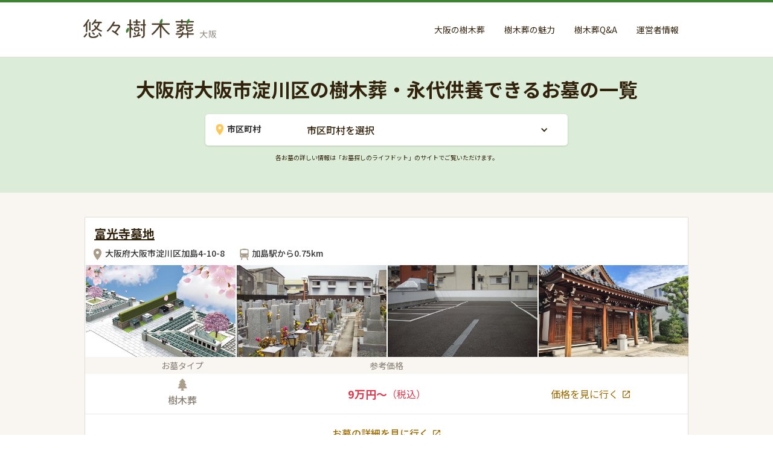

--- FILE ---
content_type: text/html
request_url: https://www.jumokusou-osaka.jp/cities/1236
body_size: 8077
content:
<!DOCTYPE html><!-- This site was created in Webflow. https://webflow.com --><!-- Last Published: Fri Jul 18 2025 06:09:14 GMT+0000 (Coordinated Universal Time) --><html data-wf-domain="www.jumokusou-osaka.jp" data-wf-page="62e7b115999c32a7e78b2e69" data-wf-site="62e7b115999c3213988b2e5a" lang="ja" data-wf-collection="62e7b115999c32e4838b2e81" data-wf-item-slug="1236"><head><meta charset="utf-8"/><title>大阪市淀川区にある樹木葬・永代供養できるお墓の一覧 | 悠々樹木葬 ～大阪～</title><meta content="大阪府大阪市淀川区にある樹木葬・永代供養できるお墓の一覧。悠々樹木葬 ～大阪～は、数あるお墓の中から、まわりの家族にとって後悔のないお墓を選ぶための専門メディアです。" name="description"/><meta content="大阪市淀川区にある樹木葬・永代供養できるお墓の一覧 | 悠々樹木葬 ～大阪～" property="og:title"/><meta content="大阪府大阪市淀川区にある樹木葬・永代供養できるお墓の一覧。悠々樹木葬 ～大阪～は、数あるお墓の中から、まわりの家族にとって後悔のないお墓を選ぶための専門メディアです。" property="og:description"/><meta content="大阪市淀川区にある樹木葬・永代供養できるお墓の一覧 | 悠々樹木葬 ～大阪～" property="twitter:title"/><meta content="大阪府大阪市淀川区にある樹木葬・永代供養できるお墓の一覧。悠々樹木葬 ～大阪～は、数あるお墓の中から、まわりの家族にとって後悔のないお墓を選ぶための専門メディアです。" property="twitter:description"/><meta property="og:type" content="website"/><meta content="summary_large_image" name="twitter:card"/><meta content="width=device-width, initial-scale=1" name="viewport"/><meta content="Webflow" name="generator"/><link href="https://cdn.prod.website-files.com/62e7b115999c3213988b2e5a/css/jumokusou-osaka-acmsdica.webflow.shared.f1e07f606.css" rel="stylesheet" type="text/css"/><link href="https://fonts.googleapis.com" rel="preconnect"/><link href="https://fonts.gstatic.com" rel="preconnect" crossorigin="anonymous"/><script src="https://ajax.googleapis.com/ajax/libs/webfont/1.6.26/webfont.js" type="text/javascript"></script><script type="text/javascript">WebFont.load({  google: {    families: ["Noto Sans JP:100,300,regular,500,700,900:japanese,latin"]  }});</script><script type="text/javascript">!function(o,c){var n=c.documentElement,t=" w-mod-";n.className+=t+"js",("ontouchstart"in o||o.DocumentTouch&&c instanceof DocumentTouch)&&(n.className+=t+"touch")}(window,document);</script><link href="https://cdn.prod.website-files.com/62e7b115999c3213988b2e5a/62e7b115999c3259108b2ee3_jumokusou_favicon.png" rel="shortcut icon" type="image/x-icon"/><link href="https://cdn.prod.website-files.com/62e7b115999c3213988b2e5a/62e7b115999c322bea8b2eeb_webclip.png" rel="apple-touch-icon"/><!-- Google Tag Manager -->
<script>(function(w,d,s,l,i){w[l]=w[l]||[];w[l].push({'gtm.start':
new Date().getTime(),event:'gtm.js'});var f=d.getElementsByTagName(s)[0],
j=d.createElement(s),dl=l!='dataLayer'?'&l='+l:'';j.async=true;j.src=
'https://www.googletagmanager.com/gtm.js?id='+i+dl;f.parentNode.insertBefore(j,f);
})(window,document,'script','dataLayer','GTM-MNQJDG4');</script>
<!-- End Google Tag Manager -->


<meta name="google-site-verification" content="TdlHLZSaLNxGHgT8jDa181i61HKb8_4Uo1UsXO7wuBQ" />


<script type="application/ld+json" data-cy="structured-data-organization">
{
"@context":"http://schema.org",
"@type":"Organization",
"url":"https://www.kamakura-net.co.jp/",
"name":"株式会社鎌倉新書",
"foundingDate":"1984年4月17日",
"sameAs":"https://www.kamakura-net.co.jp/company/profile/",
"logo":
{
"@type":"ImageObject",
"url":"https://www.kamakura-net.co.jp/assets/img/common/logo.svg"},
"address":
{
"@type":"PostalAddress",
"streetAddress":"京橋2丁目14-1兼松ビルディング3階",
"addressLocality":"中央区",
"addressRegion":"東京都",
"postalCode":"104-0031",
"addressCountry":"JP"}
}
</script><meta name="robots" content="index,follow">
<link rel="canonical" href="https://www.jumokusou-osaka.jp/cities/1236">


<script type="application/ld+json" data-cy="structured-data-web-page">
{"@context":"http://schema.org",
"@type":"WebPage",
"name":"大阪市淀川区の樹木葬一覧 | 悠々樹木葬 ～大阪～",
"description":"大阪府大阪市淀川区にある樹木葬の一覧。悠々樹木葬 ～大阪～は、数あるお墓の中から、まわりの家族にとって後悔のないお墓を選ぶための専門メディアです。",
"mainEntityOfPage":{"@type":"WebSite",
"@id":"https://www.jumokusou-osaka.jp",
"name":"悠々樹木葬 ～大阪～"},
"publisher":{"@type":"Organization",
"name":"悠々樹木葬",
"logo":{"@type":"ImageObject",
"url":"https://cdn.prod.website-files.com/62e7b115999c3213988b2e5a/632941fc8a18b21bf66430c5_logo_jumokusou.webp"
}}}</script>


<script type="application/ld+json">
{"@context": "https://schema.org",
"@type": "BreadcrumbList",
"itemListElement": [
{"@type": "ListItem",
"position": 1,
"name": "悠々樹木葬",
"item": "https://www.jumokusou-osaka.jp/"},
{"@type": "ListItem",
"position": 2,
"name": "大阪の樹木葬",
"item": "https://www.jumokusou-osaka.jp/osaka"
},
{"@type": "ListItem",
"position": 3,
"name": "大阪市淀川区の樹木葬一覧",
"item": "https://www.jumokusou-osaka.jp/cities/1236"}
]}
</script></head><body><div class="back-to-top"><div id="Top" class="top"></div><a href="#Top" class="top-button w-inline-block"></a></div><div data-collapse="medium" data-animation="default" data-duration="400" data-easing="ease" data-easing2="ease" role="banner" class="nav-bar w-nav"><div class="navbarwrap"><a href="/" class="brand w-nav-brand"><img src="https://cdn.prod.website-files.com/62e7b115999c3213988b2e5a/6336943c6c05b14219a7b41b_logo_osaka_jumokusou.webp" sizes="(max-width: 479px) 98vw, (max-width: 767px) 99vw, (max-width: 1600px) 100vw, 1600px" srcset="https://cdn.prod.website-files.com/62e7b115999c3213988b2e5a/6336943c6c05b14219a7b41b_logo_osaka_jumokusou-p-500.webp 500w, https://cdn.prod.website-files.com/62e7b115999c3213988b2e5a/6336943c6c05b14219a7b41b_logo_osaka_jumokusou.webp 1600w" loading="eager" alt="悠々樹木葬 ～大阪～" class="logo headerlogo"/></a><div class="nav-bar-main"><nav role="navigation" class="nav-menu w-nav-menu"><a href="/category/area" class="nav-link w-nav-link">大阪の樹木葬</a><a href="/category/jumokusou" class="nav-link w-nav-link">樹木葬の魅力</a><a href="/category/question" class="nav-link w-nav-link">樹木葬Q&amp;A</a><a href="https://www.kamakura-net.co.jp/" target="_blank" class="nav-link w-nav-link">運営者情報</a></nav><div class="menu-button w-clearfix w-nav-button"><div class="menu-icon"><div class="menu-icon-line-top"></div><div class="menu-icon-line-middle"></div><div class="menu-icon-line-bottom"></div></div></div></div></div></div><div class="list-chioice-section"><div class="w-container"><div class="div-block-117 image"><div class="html-embed-8 w-embed"><h1 class="TitleHeading">大阪府大阪市淀川区の樹木葬・永代供養できるお墓の一覧</h1>

<style>
 h2.TitleHeading {
   border: none;
   margin-top: 24px;
   margin-bottom: 16px;
 }
 @media (max-width: 767px) {
   h2.TitleHeading {
     margin-bottom: 0px;
   }
 }
</style></div></div></div><div class="div-block-115"><div class="div-block-119 search-city"><div class="div-block-118"><img src="https://cdn.prod.website-files.com/62e7b115999c3213988b2e5a/62e7b115999c320d838b2eb1_%E5%90%8D%E7%A7%B0%E6%9C%AA%E8%A8%AD%E5%AE%9A%E3%81%AE%E3%83%87%E3%82%B6%E3%82%A4%E3%83%B3.svg" loading="lazy" alt="" class="image-37"/><div class="text-block-143">市区町村</div></div><div class="div-block-135"><div data-hover="false" data-delay="0" class="dropdown-2 w-dropdown"><div class="select-field-2 w-dropdown-toggle"><div class="icon-3 w-icon-dropdown-toggle"></div><div class="text-block-136">市区町村を選択</div></div><nav class="dropdown-list w-dropdown-list"><div class="collection-list-wrapper-10 w-dyn-list"><div role="list" class="collection-list-10 w-dyn-items"><div role="listitem" class="w-dyn-item"><a href="/cities/1217" class="w-inline-block"><div class="text-block-145">大阪市</div></a></div><div role="listitem" class="w-dyn-item"><a href="/cities/1224" class="w-inline-block"><div class="text-block-145">大阪市天王寺区</div></a></div><div role="listitem" class="w-dyn-item"><a href="/cities/1225" class="w-inline-block"><div class="text-block-145">大阪市浪速区</div></a></div><div role="listitem" class="w-dyn-item"><a href="/cities/1233" class="w-inline-block"><div class="text-block-145">大阪市住吉区</div></a></div><div role="listitem" class="w-dyn-item"><a href="/cities/1235" class="w-inline-block"><div class="text-block-145">大阪市西成区</div></a></div><div role="listitem" class="w-dyn-item"><a href="/cities/1236" aria-current="page" class="w-inline-block w--current"><div class="text-block-145">大阪市淀川区</div></a></div><div role="listitem" class="w-dyn-item"><a href="/cities/1242" class="w-inline-block"><div class="text-block-145">堺市</div></a></div><div role="listitem" class="w-dyn-item"><a href="/cities/1243" class="w-inline-block"><div class="text-block-145">堺市堺区</div></a></div><div role="listitem" class="w-dyn-item"><a href="/cities/1247" class="w-inline-block"><div class="text-block-145">堺市南区</div></a></div><div role="listitem" class="w-dyn-item"><a href="/cities/1249" class="w-inline-block"><div class="text-block-145">堺市美原区</div></a></div><div role="listitem" class="w-dyn-item"><a href="/cities/1255" class="w-inline-block"><div class="text-block-145">高槻市</div></a></div><div role="listitem" class="w-dyn-item"><a href="/cities/1252" class="w-inline-block"><div class="text-block-145">池田市</div></a></div><div role="listitem" class="w-dyn-item"><a href="/cities/1256" class="w-inline-block"><div class="text-block-145">貝塚市</div></a></div><div role="listitem" class="w-dyn-item"><a href="/cities/1258" class="w-inline-block"><div class="text-block-145">枚方市</div></a></div><div role="listitem" class="w-dyn-item"><a href="/cities/1257" class="w-inline-block"><div class="text-block-145">守口市</div></a></div><div role="listitem" class="w-dyn-item"><a href="/cities/1259" class="w-inline-block"><div class="text-block-145">茨木市</div></a></div><div role="listitem" class="w-dyn-item"><a href="/cities/1264" class="w-inline-block"><div class="text-block-145">河内長野市</div></a></div><div role="listitem" class="w-dyn-item"><a href="/cities/1260" class="w-inline-block"><div class="text-block-145">八尾市</div></a></div><div role="listitem" class="w-dyn-item"><a href="/cities/1265" class="w-inline-block"><div class="text-block-145">松原市</div></a></div><div role="listitem" class="w-dyn-item"><a href="/cities/1266" class="w-inline-block"><div class="text-block-145">大東市</div></a></div><div role="listitem" class="w-dyn-item"><a href="/cities/1268" class="w-inline-block"><div class="text-block-145">箕面市</div></a></div><div role="listitem" class="w-dyn-item"><a href="/cities/1269" class="w-inline-block"><div class="text-block-145">柏原市</div></a></div><div role="listitem" class="w-dyn-item"><a href="/cities/1270" class="w-inline-block"><div class="text-block-145">羽曳野市</div></a></div><div role="listitem" class="w-dyn-item"><a href="/cities/1277" class="w-inline-block"><div class="text-block-145">四條畷市</div></a></div><div role="listitem" class="w-dyn-item"><a href="/cities/1275" class="w-inline-block"><div class="text-block-145">東大阪市</div></a></div><div role="listitem" class="w-dyn-item"><a href="/cities/1278" class="w-inline-block"><div class="text-block-145">交野市</div></a></div><div role="listitem" class="w-dyn-item"><a href="/cities/1280" class="w-inline-block"><div class="text-block-145">阪南市</div></a></div><div role="listitem" class="w-dyn-item"><a href="/cities/1287" class="w-inline-block"><div class="text-block-145">岬町</div></a></div><div role="listitem" class="w-dyn-item"><a href="/cities/1289" class="w-inline-block"><div class="text-block-145">河南町</div></a></div><div role="listitem" class="w-dyn-item"><a href="/cities/1290" class="w-inline-block"><div class="text-block-145">千早赤阪村</div></a></div></div></div></nav></div></div></div></div><div class="text-block-152">各お墓の詳しい情報は「お墓探しのライフドット」のサイトでご覧いただけます。</div></div><div class="list-section"><div class="blog-post"><div class="w-dyn-list"><div role="list" class="w-dyn-items"><div role="listitem" class="w-dyn-item"><div class="list-reien-box"><a href="https://www.lifedot.jp/ohaka/db/2390/" target="_blank" class="link-block-17 w-inline-block"><h2 class="heading-3-list">富光寺墓地</h2></a><div class="div-block-107"><div class="div-block-108"><img src="https://cdn.prod.website-files.com/62e7b115999c3213988b2e5a/62e7b115999c3252b68b2ead_%E5%90%8D%E7%A7%B0%E6%9C%AA%E8%A8%AD%E5%AE%9A%E3%81%AE%E3%83%87%E3%82%B6%E3%82%A4%E3%83%B3%20(1).svg" loading="lazy" alt="" class="image-41"/><div class="list-text">大阪府大阪市淀川区加島4-10-8</div></div><div class="div-block-81"><img src="https://cdn.prod.website-files.com/62e7b115999c3213988b2e5a/62e7b115999c32244e8b2eac_%E5%90%8D%E7%A7%B0%E6%9C%AA%E8%A8%AD%E5%AE%9A%E3%81%AE%E3%83%87%E3%82%B6%E3%82%A4%E3%83%B3%20(2).svg" loading="lazy" alt="" class="image-41"/><div class="list-text">加島駅から0.75km</div></div></div><div class="div-block-111"><img src="https://cdn.prod.website-files.com/62e7b115999c3208fa8b2e7f/67bfb17d88626ba13ca21c86_1_ce02474.jpeg" alt="富光寺墓地" class="list-reien-image main"/><img src="https://cdn.prod.website-files.com/62e7b115999c3208fa8b2e7f/6614a628b306103e12b9ae8b_003_ce02474.jpeg" loading="lazy" alt="富光寺墓地" class="list-reien-image sub"/><img src="https://cdn.prod.website-files.com/62e7b115999c3208fa8b2e7f/6614a628b306103e12b9ae8e_004_ce02474.jpeg" loading="lazy" alt="富光寺墓地" class="list-reien-image sub"/><img src="https://cdn.prod.website-files.com/62e7b115999c3208fa8b2e7f/67bfb17d88626ba13ca21c8b_3_ce02474.jpeg" loading="lazy" alt="富光寺墓地" class="list-reien-image sub"/></div><div><div class="w-layout-grid grid-14"><div class="list-text-bold">お墓タイプ</div><div class="list-text-bold">参考価格</div><div>　</div></div></div><div><a href="https://www.lifedot.jp/ohaka/db/2390/price/" target="_blank" class="link-block-15 w-inline-block"><div class="w-layout-grid grid-15"><div class="div-block-104"><img src="https://cdn.prod.website-files.com/62e7b115999c3213988b2e5a/62e7b115999c320bcb8b2eb7_type_icon_jumoku.webp" loading="lazy" width="48" height="48" alt="樹木葬" class="image-39"/><div class="text-block-142">樹木葬</div></div><div class="div-block-105"><div class="text-block-117">9万円〜</div><div class="text-block-141">（税込）</div></div><div id="w-node-cef0c73a-f001-eda9-75dc-440b8acf0be0-e78b2e69" class="div-block-138"><div id="w-node-cef0c73a-f001-eda9-75dc-440b8acf0be1-e78b2e69" class="text-block-139">価格を見に行く</div><div class="text-block-140">open_in_new</div></div></div></a></div><div class="div-block-110"><a href="https://www.lifedot.jp/ohaka/db/2390/" target="_blank" class="link-block-15 w-inline-block"><div class="text-block-119">お墓の詳細を見に行く</div><div class="text-block-140">open_in_new</div></a></div></div></div></div><div role="navigation" aria-label="List" class="w-pagination-wrapper"></div></div></div><div class="blog-post"><div><div class="w-embed"><h2>樹木葬の費用相場</h2></div><p id="w-node-_96c00523-0d4d-a4fb-9355-76941a210033-e78b2e69"><strong>樹木葬の費用相場は、およそ20万円～150万円</strong>です。<br/>樹木葬のタイプや形状、利用人数や利用年数によって、費用は大きく異なります。お墓に入る人数や、どのように供養やお参りをしたいかなど、イメージして樹木葬を選んでください。</p><div class="div-block-153"><div><h3>個別納骨タイプの樹木葬</h3><img src="https://cdn.prod.website-files.com/62e7b115999c3213988b2e5a/631f062a322acf637c185dff_jumokusou-kobetsu.webp" loading="lazy" sizes="(max-width: 479px) 100vw, (max-width: 767px) 92vw, (max-width: 991px) 90vw, 895px" srcset="https://cdn.prod.website-files.com/62e7b115999c3213988b2e5a/631f062a322acf637c185dff_jumokusou-kobetsu-p-500.png 500w, https://cdn.prod.website-files.com/62e7b115999c3213988b2e5a/631f062a322acf637c185dff_jumokusou-kobetsu-p-800.png 800w, https://cdn.prod.website-files.com/62e7b115999c3213988b2e5a/631f062a322acf637c185dff_jumokusou-kobetsu.webp 895w" alt="個別納骨タイプの樹木葬"/><p>家族単位で納骨することができ、家族ごとに樹木やプレートといったシンボルが存在します。<br/><strong>費用相場：50万円～150万円</strong></p></div><div><h3>集合墓タイプの樹木葬</h3><img src="https://cdn.prod.website-files.com/62e7b115999c3213988b2e5a/631f062a322acf0daf185df7_jumokusou-syugou.webp" loading="lazy" sizes="(max-width: 479px) 100vw, (max-width: 767px) 92vw, (max-width: 977px) 88vw, 860px" srcset="https://cdn.prod.website-files.com/62e7b115999c3213988b2e5a/631f062a322acf0daf185df7_jumokusou-syugou-p-500.png 500w, https://cdn.prod.website-files.com/62e7b115999c3213988b2e5a/631f062a322acf0daf185df7_jumokusou-syugou.webp 860w" alt="集合墓タイプの樹木葬"/><p>樹木やプレートといったお墓のシンボルは、個別にはなく共有するかたちです。骨壺のまま埋葬します。<br/><strong>費用相場：20万～60万円</strong></p></div><div><h3>合葬・合祀タイプの樹木葬</h3><img src="https://cdn.prod.website-files.com/62e7b115999c3213988b2e5a/631f062a322acf23c3185dfb_jumokusou-goushi.webp" loading="lazy" sizes="(max-width: 479px) 100vw, (max-width: 767px) 92vw, (max-width: 991px) 90vw, 895px" srcset="https://cdn.prod.website-files.com/62e7b115999c3213988b2e5a/631f062a322acf23c3185dfb_jumokusou-goushi-p-500.png 500w, https://cdn.prod.website-files.com/62e7b115999c3213988b2e5a/631f062a322acf23c3185dfb_jumokusou-goushi-p-800.png 800w, https://cdn.prod.website-files.com/62e7b115999c3213988b2e5a/631f062a322acf23c3185dfb_jumokusou-goushi.webp 895w" alt="合葬・合祀タイプの樹木葬"/><p>樹木・石碑などのシンボルは共有。遺骨を骨壺から出し、他の人の骨と区別せずに埋葬します。<br/><strong>費用相場：5万～20万円</strong></p></div></div></div><div class="sub-contents-pref-artilfe-link"><div class="w-embed"><h2>大阪市淀川区のお墓をもっと見る</h2></div><ul id="w-node-_1ceb9aab-fbb2-aee0-4c71-0e935853f7b8-e78b2e69" role="list" class="sub-link-lit"><li><a href="https://www.lifedot.jp/osaka-jumoku" target="_blank" class="pref-link w-inline-block"><div class="pref-link-text w-embed">大阪市淀川区にあるおすすめ樹木葬・費用相場や探し方のコツ</div><div class="open-window-link">open_in_new</div></a></li><li><a href="https://www.lifedot.jp/ohaka/pref-osaka/city-1236/cond-section_type-jumoku/list/" target="_blank" class="pref-link w-inline-block"><div class="pref-link-text w-embed">大阪市淀川区にある樹木葬の一覧</div><div class="open-window-link">open_in_new</div></a></li><li><a href="https://www.lifedot.jp/ohaka/pref-osaka/city-1236/cond-feature-successor_existence/list/" target="_blank" class="pref-link w-inline-block"><div class="pref-link-text w-embed">大阪市淀川区にある永代供養できるお墓の一覧</div><div class="open-window-link">open_in_new</div></a></li></ul></div><div class="collection-list-wrapper w-dyn-list"><div class="empty-state w-dyn-empty"></div></div><div class="collection-list-wrapper w-dyn-list"><div class="empty-state w-dyn-empty"></div></div><h2>大阪府のお墓をもっと見る</h2><div class="post-card-v2 jimokusou-pref"><a href="/osaka" class="recommencpost w-inline-block"><div class="post-card-image-pref"><img src="https://cdn.prod.website-files.com/62e7b115999c3213988b2e5a/6336ba16b4a4fc770eeb2e94_2381_004.webp" loading="lazy" sizes="(max-width: 800px) 100vw, 800px" srcset="https://cdn.prod.website-files.com/62e7b115999c3213988b2e5a/6336ba16b4a4fc770eeb2e94_2381_004-p-500.webp 500w, https://cdn.prod.website-files.com/62e7b115999c3213988b2e5a/6336ba16b4a4fc770eeb2e94_2381_004-p-800.webp 800w, https://cdn.prod.website-files.com/62e7b115999c3213988b2e5a/6336ba16b4a4fc770eeb2e94_2381_004.webp 800w" alt="大阪府にある樹木葬" class="image-50"/></div><div class="recommend-block"><h2 class="post-card-hedding">大阪府で安心して供養できる樹木葬10選。口コミや石材店の意見をもとに徹底紹介</h2><div class="div-block-93"><div class="post-card-category">大阪府の樹木葬</div><div class="post-card-avatar"></div><div class="post-card-expert-name">悠々樹木葬 編集部</div></div><div class="post-card-decription">利用者の口コミ、お墓管理スタッフの声を元に、「安心して供養できる大阪の樹木葬」をご紹介いたします。</div></div></a></div><div class="dialogue-box"><a href="https://www.lifedot.jp/ohaka/dialogue/step1/" target="_blank" class="dialogue-link w-inline-block"><img src="https://cdn.prod.website-files.com/62e7b115999c3213988b2e5a/62e7b115999c32c40b8b2ed8_img_diagnose_pc.webp" loading="lazy" sizes="(max-width: 1056px) 100vw, 1056px" srcset="https://cdn.prod.website-files.com/62e7b115999c3213988b2e5a/62e7b115999c32c40b8b2ed8_img_diagnose_pc-p-500.webp 500w, https://cdn.prod.website-files.com/62e7b115999c3213988b2e5a/62e7b115999c32c40b8b2ed8_img_diagnose_pc-p-800.webp 800w, https://cdn.prod.website-files.com/62e7b115999c3213988b2e5a/62e7b115999c32c40b8b2ed8_img_diagnose_pc.webp 1056w" alt="ぴったりお墓診断" class="doalogue-image-pc"/><img src="https://cdn.prod.website-files.com/62e7b115999c3213988b2e5a/62e7b115999c3205a98b2eab_img_diagnose_sp.webp" loading="lazy" width="319" height="150" alt="ぴったりお墓診断" srcset="https://cdn.prod.website-files.com/62e7b115999c3213988b2e5a/62e7b115999c3205a98b2eab_img_diagnose_sp-p-500.webp 500w, https://cdn.prod.website-files.com/62e7b115999c3213988b2e5a/62e7b115999c3205a98b2eab_img_diagnose_sp.webp 638w" sizes="(max-width: 479px) 100vw, 319px" class="doalogue-image-sp"/></a><div class="dailogue-botton-midashi">＼　４つの質問で見つかる！　／</div><a href="https://www.lifedot.jp/ohaka/dialogue/step1/" target="_blank" class="cta-button-dialogue w-inline-block"><div class="cta-button-midashi">診断スタート</div><div class="cta-button-arrow">open_in_new</div></a></div><div class="sub-contents-city-link"><h3 class="sub-contents-h">市区町村ごとに樹木葬を探す</h3><div class="list-cta margin"><div class="container-12 w-container"><div class="div-block-117 image"><div class="text-block-157">大阪府の樹木葬を探す</div></div></div><div class="div-block-115"><div class="div-block-119 search-city"><div class="div-block-118"><img src="https://cdn.prod.website-files.com/62e7b115999c3213988b2e5a/62e7b115999c320d838b2eb1_%E5%90%8D%E7%A7%B0%E6%9C%AA%E8%A8%AD%E5%AE%9A%E3%81%AE%E3%83%87%E3%82%B6%E3%82%A4%E3%83%B3.svg" loading="lazy" alt="" class="image-37"/><div class="text-block-143">市区町村</div></div><div class="div-block-135"><div data-hover="false" data-delay="0" class="dropdown w-dropdown"><div class="select-field-2 w-dropdown-toggle"><div class="icon-3 w-icon-dropdown-toggle"></div><div class="text-block-136">市区町村を選択</div></div><nav class="dropdown-list w-dropdown-list"><div class="collection-list-wrapper-9 w-dyn-list"><div id="search-city" role="list" class="collection-list-9 w-dyn-items"><div role="listitem" class="collection-item-7 w-dyn-item"><a href="/cities/1217" class="w-inline-block"><div>大阪市</div></a></div><div role="listitem" class="collection-item-7 w-dyn-item"><a href="/cities/1224" class="w-inline-block"><div>大阪市天王寺区</div></a></div><div role="listitem" class="collection-item-7 w-dyn-item"><a href="/cities/1225" class="w-inline-block"><div>大阪市浪速区</div></a></div><div role="listitem" class="collection-item-7 w-dyn-item"><a href="/cities/1233" class="w-inline-block"><div>大阪市住吉区</div></a></div><div role="listitem" class="collection-item-7 w-dyn-item"><a href="/cities/1235" class="w-inline-block"><div>大阪市西成区</div></a></div><div role="listitem" class="collection-item-7 w-dyn-item"><a href="/cities/1236" aria-current="page" class="w-inline-block w--current"><div>大阪市淀川区</div></a></div><div role="listitem" class="collection-item-7 w-dyn-item"><a href="/cities/1242" class="w-inline-block"><div>堺市</div></a></div><div role="listitem" class="collection-item-7 w-dyn-item"><a href="/cities/1243" class="w-inline-block"><div>堺市堺区</div></a></div><div role="listitem" class="collection-item-7 w-dyn-item"><a href="/cities/1247" class="w-inline-block"><div>堺市南区</div></a></div><div role="listitem" class="collection-item-7 w-dyn-item"><a href="/cities/1249" class="w-inline-block"><div>堺市美原区</div></a></div><div role="listitem" class="collection-item-7 w-dyn-item"><a href="/cities/1255" class="w-inline-block"><div>高槻市</div></a></div><div role="listitem" class="collection-item-7 w-dyn-item"><a href="/cities/1252" class="w-inline-block"><div>池田市</div></a></div><div role="listitem" class="collection-item-7 w-dyn-item"><a href="/cities/1256" class="w-inline-block"><div>貝塚市</div></a></div><div role="listitem" class="collection-item-7 w-dyn-item"><a href="/cities/1258" class="w-inline-block"><div>枚方市</div></a></div><div role="listitem" class="collection-item-7 w-dyn-item"><a href="/cities/1257" class="w-inline-block"><div>守口市</div></a></div><div role="listitem" class="collection-item-7 w-dyn-item"><a href="/cities/1259" class="w-inline-block"><div>茨木市</div></a></div><div role="listitem" class="collection-item-7 w-dyn-item"><a href="/cities/1264" class="w-inline-block"><div>河内長野市</div></a></div><div role="listitem" class="collection-item-7 w-dyn-item"><a href="/cities/1260" class="w-inline-block"><div>八尾市</div></a></div><div role="listitem" class="collection-item-7 w-dyn-item"><a href="/cities/1265" class="w-inline-block"><div>松原市</div></a></div><div role="listitem" class="collection-item-7 w-dyn-item"><a href="/cities/1266" class="w-inline-block"><div>大東市</div></a></div><div role="listitem" class="collection-item-7 w-dyn-item"><a href="/cities/1268" class="w-inline-block"><div>箕面市</div></a></div><div role="listitem" class="collection-item-7 w-dyn-item"><a href="/cities/1269" class="w-inline-block"><div>柏原市</div></a></div><div role="listitem" class="collection-item-7 w-dyn-item"><a href="/cities/1270" class="w-inline-block"><div>羽曳野市</div></a></div><div role="listitem" class="collection-item-7 w-dyn-item"><a href="/cities/1277" class="w-inline-block"><div>四條畷市</div></a></div><div role="listitem" class="collection-item-7 w-dyn-item"><a href="/cities/1275" class="w-inline-block"><div>東大阪市</div></a></div><div role="listitem" class="collection-item-7 w-dyn-item"><a href="/cities/1278" class="w-inline-block"><div>交野市</div></a></div><div role="listitem" class="collection-item-7 w-dyn-item"><a href="/cities/1280" class="w-inline-block"><div>阪南市</div></a></div><div role="listitem" class="collection-item-7 w-dyn-item"><a href="/cities/1287" class="w-inline-block"><div>岬町</div></a></div><div role="listitem" class="collection-item-7 w-dyn-item"><a href="/cities/1289" class="w-inline-block"><div>河南町</div></a></div><div role="listitem" class="collection-item-7 w-dyn-item"><a href="/cities/1290" class="w-inline-block"><div>千早赤阪村</div></a></div></div></div></nav></div></div></div></div></div><div class="div-block-151"></div><div class="w-dyn-list"><div role="list" class="collection-list-3 paragraph-small w-dyn-items"><div role="listitem" class="w-dyn-item"><a href="https://www.lifedot.jp/ohaka/pref-osaka/city-1217/cond-section_type-jumoku/list/" target="_blank" class="link-block-10 w-inline-block"><div class="text-block-97">大阪市</div></a></div><div role="listitem" class="w-dyn-item"><a href="https://www.lifedot.jp/ohaka/pref-osaka/city-1224/cond-section_type-jumoku/list/" target="_blank" class="link-block-10 w-inline-block"><div class="text-block-97">大阪市天王寺区</div></a></div><div role="listitem" class="w-dyn-item"><a href="https://www.lifedot.jp/ohaka/pref-osaka/city-1225/cond-section_type-jumoku/list/" target="_blank" class="link-block-10 w-inline-block"><div class="text-block-97">大阪市浪速区</div></a></div><div role="listitem" class="w-dyn-item"><a href="https://www.lifedot.jp/ohaka/pref-osaka/city-1236/cond-section_type-jumoku/list/" target="_blank" class="link-block-10 w-inline-block"><div class="text-block-97">大阪市淀川区</div></a></div><div role="listitem" class="w-dyn-item"><a href="https://www.lifedot.jp/ohaka/pref-osaka/city-1235/cond-section_type-jumoku/list/" target="_blank" class="link-block-10 w-inline-block"><div class="text-block-97">大阪市西成区</div></a></div><div role="listitem" class="w-dyn-item"><a href="https://www.lifedot.jp/ohaka/pref-osaka/city-1242/cond-section_type-jumoku/list/" target="_blank" class="link-block-10 w-inline-block"><div class="text-block-97">堺市</div></a></div><div role="listitem" class="w-dyn-item"><a href="https://www.lifedot.jp/ohaka/pref-osaka/city-1243/cond-section_type-jumoku/list/" target="_blank" class="link-block-10 w-inline-block"><div class="text-block-97">堺市堺区</div></a></div><div role="listitem" class="w-dyn-item"><a href="https://www.lifedot.jp/ohaka/pref-osaka/city-1249/cond-section_type-jumoku/list/" target="_blank" class="link-block-10 w-inline-block"><div class="text-block-97">堺市美原区</div></a></div><div role="listitem" class="w-dyn-item"><a href="https://www.lifedot.jp/ohaka/pref-osaka/city-1247/cond-section_type-jumoku/list/" target="_blank" class="link-block-10 w-inline-block"><div class="text-block-97">堺市南区</div></a></div><div role="listitem" class="w-dyn-item"><a href="https://www.lifedot.jp/ohaka/pref-osaka/city-1255/cond-section_type-jumoku/list/" target="_blank" class="link-block-10 w-inline-block"><div class="text-block-97">高槻市</div></a></div><div role="listitem" class="w-dyn-item"><a href="https://www.lifedot.jp/ohaka/pref-osaka/city-1258/cond-section_type-jumoku/list/" target="_blank" class="link-block-10 w-inline-block"><div class="text-block-97">枚方市</div></a></div><div role="listitem" class="w-dyn-item"><a href="https://www.lifedot.jp/ohaka/pref-osaka/city-1252/cond-section_type-jumoku/list/" target="_blank" class="link-block-10 w-inline-block"><div class="text-block-97">池田市</div></a></div><div role="listitem" class="w-dyn-item"><a href="https://www.lifedot.jp/ohaka/pref-osaka/city-1257/cond-section_type-jumoku/list/" target="_blank" class="link-block-10 w-inline-block"><div class="text-block-97">守口市</div></a></div><div role="listitem" class="w-dyn-item"><a href="https://www.lifedot.jp/ohaka/pref-osaka/city-1256/cond-section_type-jumoku/list/" target="_blank" class="link-block-10 w-inline-block"><div class="text-block-97">貝塚市</div></a></div><div role="listitem" class="w-dyn-item"><a href="https://www.lifedot.jp/ohaka/pref-osaka/city-1259/cond-section_type-jumoku/list/" target="_blank" class="link-block-10 w-inline-block"><div class="text-block-97">茨木市</div></a></div><div role="listitem" class="w-dyn-item"><a href="https://www.lifedot.jp/ohaka/pref-osaka/city-1264/cond-section_type-jumoku/list/" target="_blank" class="link-block-10 w-inline-block"><div class="text-block-97">河内長野市</div></a></div><div role="listitem" class="w-dyn-item"><a href="https://www.lifedot.jp/ohaka/pref-osaka/city-1260/cond-section_type-jumoku/list/" target="_blank" class="link-block-10 w-inline-block"><div class="text-block-97">八尾市</div></a></div><div role="listitem" class="w-dyn-item"><a href="https://www.lifedot.jp/ohaka/pref-osaka/city-1266/cond-section_type-jumoku/list/" target="_blank" class="link-block-10 w-inline-block"><div class="text-block-97">大東市</div></a></div><div role="listitem" class="w-dyn-item"><a href="https://www.lifedot.jp/ohaka/pref-osaka/city-1265/cond-section_type-jumoku/list/" target="_blank" class="link-block-10 w-inline-block"><div class="text-block-97">松原市</div></a></div><div role="listitem" class="w-dyn-item"><a href="https://www.lifedot.jp/ohaka/pref-osaka/city-1270/cond-section_type-jumoku/list/" target="_blank" class="link-block-10 w-inline-block"><div class="text-block-97">羽曳野市</div></a></div><div role="listitem" class="w-dyn-item"><a href="https://www.lifedot.jp/ohaka/pref-osaka/city-1269/cond-section_type-jumoku/list/" target="_blank" class="link-block-10 w-inline-block"><div class="text-block-97">柏原市</div></a></div><div role="listitem" class="w-dyn-item"><a href="https://www.lifedot.jp/ohaka/pref-osaka/city-1268/cond-section_type-jumoku/list/" target="_blank" class="link-block-10 w-inline-block"><div class="text-block-97">箕面市</div></a></div><div role="listitem" class="w-dyn-item"><a href="https://www.lifedot.jp/ohaka/pref-osaka/city-1277/cond-section_type-jumoku/list/" target="_blank" class="link-block-10 w-inline-block"><div class="text-block-97">四條畷市</div></a></div><div role="listitem" class="w-dyn-item"><a href="https://www.lifedot.jp/ohaka/pref-osaka/city-1278/cond-section_type-jumoku/list/" target="_blank" class="link-block-10 w-inline-block"><div class="text-block-97">交野市</div></a></div><div role="listitem" class="w-dyn-item"><a href="https://www.lifedot.jp/ohaka/pref-osaka/city-1280/cond-section_type-jumoku/list/" target="_blank" class="link-block-10 w-inline-block"><div class="text-block-97">阪南市</div></a></div><div role="listitem" class="w-dyn-item"><a href="https://www.lifedot.jp/ohaka/pref-osaka/city-1275/cond-section_type-jumoku/list/" target="_blank" class="link-block-10 w-inline-block"><div class="text-block-97">東大阪市</div></a></div><div role="listitem" class="w-dyn-item"><a href="https://www.lifedot.jp/ohaka/pref-osaka/city-1289/cond-section_type-jumoku/list/" target="_blank" class="link-block-10 w-inline-block"><div class="text-block-97">河南町</div></a></div><div role="listitem" class="w-dyn-item"><a href="https://www.lifedot.jp/ohaka/pref-osaka/city-1287/cond-section_type-jumoku/list/" target="_blank" class="link-block-10 w-inline-block"><div class="text-block-97">岬町</div></a></div><div role="listitem" class="w-dyn-item"><a href="https://www.lifedot.jp/ohaka/pref-osaka/city-1290/cond-section_type-jumoku/list/" target="_blank" class="link-block-10 w-inline-block"><div class="text-block-97">千早赤阪村</div></a></div></div></div></div><div class="breadcrumbs"><a href="/" class="bredcrum-link-text">悠々樹木葬</a><img src="https://cdn.prod.website-files.com/62e7b115999c3213988b2e5a/62e7b115999c3259258b2e8d_right-icon.svg" alt="" class="breadcrumbs-arrow"/><a href="/osaka" class="bredcrum-link-text">大阪の樹木葬</a><img src="https://cdn.prod.website-files.com/62e7b115999c3213988b2e5a/62e7b115999c3259258b2e8d_right-icon.svg" alt="" class="breadcrumbs-arrow"/><div class="bredcrum-link-text-onpage">大阪市淀川区</div></div></div></div><div class="footer"><div class="footer-v1-content"><div class="footer-v-column-right"><a href="/" class="brand w-nav-brand"><img src="https://cdn.prod.website-files.com/62e7b115999c3213988b2e5a/632941fc8a18b21bf66430c5_logo_jumokusou.webp" sizes="(max-width: 479px) 98vw, (max-width: 767px) 99vw, (max-width: 1355px) 100vw, 1355px" srcset="https://cdn.prod.website-files.com/62e7b115999c3213988b2e5a/632941fc8a18b21bf66430c5_logo_jumokusou-p-500.webp 500w, https://cdn.prod.website-files.com/62e7b115999c3213988b2e5a/632941fc8a18b21bf66430c5_logo_jumokusou.webp 1355w" alt="悠々樹木葬" class="logo"/></a><p class="paragraph-small">樹木葬のご購入を検討される方々が感じられる、疑問や不安。そして、まわりのご家族に負担をかけたくないというお気持ち。<br/>そんな想いに寄り添うために、悠々樹木葬では、「どのお墓を選んだらいいかわからない」というお悩みに役立つ情報をお届けしています。<br/></p></div><div class="div-block-92"><div class="footer-v1-column"><div class="footer-v1-heading">大阪の樹木葬</div><a href="/osaka" class="footer-v1-link">大阪府の樹木葬</a><a href="/category/jumokusou" class="footer-v1-link">樹木葬の魅力</a><a href="/category/question" class="footer-v1-link">専門家が答える樹木葬Q&amp;A</a><a href="/category/expert" class="footer-v1-link">樹木葬・供養の専門家</a></div><div class="footer-v1-column"><div class="footer-v1-heading">このサイトについて</div><div class="div-block-140"><a href="https://www.kamakura-net.co.jp/" target="_blank" class="footer-v1-link">運営者情報</a><div class="text-block-144">open_in_new</div></div><div class="div-block-140"><a href="https://www.kamakura-net.co.jp/servicepolicy/" target="_blank" class="footer-v1-link">利用規約</a><div class="text-block-144">open_in_new</div></div><div class="div-block-140"><a href="https://www.kamakura-net.co.jp/privacypolicy/" target="_blank" class="footer-v1-link">プライバシーポリシー</a><div class="text-block-144">open_in_new</div></div></div></div><div class="div-block-91"><img src="https://cdn.prod.website-files.com/62e7b115999c3213988b2e5a/62e7b115999c3256968b2e8e_logo-prime.webp" loading="lazy" alt="東証プライム上場企業" height="90" class="image-32"/><div class="paragraph-small">「悠々樹木葬 ～大阪～」は1984年創業の株式会社鎌倉新書（東証プライム上場、証券コード：6184）が運営しています。</div></div></div><div class="footer-v1"></div><div class="footer-bottom"><div class="text-block-108">© 2025 悠々樹木葬</div></div></div><script src="https://d3e54v103j8qbb.cloudfront.net/js/jquery-3.5.1.min.dc5e7f18c8.js?site=62e7b115999c3213988b2e5a" type="text/javascript" integrity="sha256-9/aliU8dGd2tb6OSsuzixeV4y/faTqgFtohetphbbj0=" crossorigin="anonymous"></script><script src="https://cdn.prod.website-files.com/62e7b115999c3213988b2e5a/js/webflow.schunk.74f756804daaabee.js" type="text/javascript"></script><script src="https://cdn.prod.website-files.com/62e7b115999c3213988b2e5a/js/webflow.schunk.19fb4389c24c254a.js" type="text/javascript"></script><script src="https://cdn.prod.website-files.com/62e7b115999c3213988b2e5a/js/webflow.0a86b87f.7cae8cdac958a6d7.js" type="text/javascript"></script><style>
  table{
    background-color: #fff;
    border: 1px #E0DBD5 solid;
    width: 100%;
  }
  table th {
    width: 24%;
    padding: 12px;
    background-color: #F9F6F2;
    border: 1px #E0DBD5 solid;
  }
  table td {
    padding: 12px;
    border: 1px #E0DBD5 solid;
  }
</style>


<!-- Google Tag Manager (noscript) -->
<noscript><iframe src="https://www.googletagmanager.com/ns.html?id=GTM-MNQJDG4"
height="0" width="0" style="display:none;visibility:hidden"></iframe></noscript>
<!-- End Google Tag Manager (noscript) --></body></html>

--- FILE ---
content_type: text/css
request_url: https://cdn.prod.website-files.com/62e7b115999c3213988b2e5a/css/jumokusou-osaka-acmsdica.webflow.shared.f1e07f606.css
body_size: 21891
content:
html {
  -webkit-text-size-adjust: 100%;
  -ms-text-size-adjust: 100%;
  font-family: sans-serif;
}

body {
  margin: 0;
}

article, aside, details, figcaption, figure, footer, header, hgroup, main, menu, nav, section, summary {
  display: block;
}

audio, canvas, progress, video {
  vertical-align: baseline;
  display: inline-block;
}

audio:not([controls]) {
  height: 0;
  display: none;
}

[hidden], template {
  display: none;
}

a {
  background-color: #0000;
}

a:active, a:hover {
  outline: 0;
}

abbr[title] {
  border-bottom: 1px dotted;
}

b, strong {
  font-weight: bold;
}

dfn {
  font-style: italic;
}

h1 {
  margin: .67em 0;
  font-size: 2em;
}

mark {
  color: #000;
  background: #ff0;
}

small {
  font-size: 80%;
}

sub, sup {
  vertical-align: baseline;
  font-size: 75%;
  line-height: 0;
  position: relative;
}

sup {
  top: -.5em;
}

sub {
  bottom: -.25em;
}

img {
  border: 0;
}

svg:not(:root) {
  overflow: hidden;
}

hr {
  box-sizing: content-box;
  height: 0;
}

pre {
  overflow: auto;
}

code, kbd, pre, samp {
  font-family: monospace;
  font-size: 1em;
}

button, input, optgroup, select, textarea {
  color: inherit;
  font: inherit;
  margin: 0;
}

button {
  overflow: visible;
}

button, select {
  text-transform: none;
}

button, html input[type="button"], input[type="reset"] {
  -webkit-appearance: button;
  cursor: pointer;
}

button[disabled], html input[disabled] {
  cursor: default;
}

button::-moz-focus-inner, input::-moz-focus-inner {
  border: 0;
  padding: 0;
}

input {
  line-height: normal;
}

input[type="checkbox"], input[type="radio"] {
  box-sizing: border-box;
  padding: 0;
}

input[type="number"]::-webkit-inner-spin-button, input[type="number"]::-webkit-outer-spin-button {
  height: auto;
}

input[type="search"] {
  -webkit-appearance: none;
}

input[type="search"]::-webkit-search-cancel-button, input[type="search"]::-webkit-search-decoration {
  -webkit-appearance: none;
}

legend {
  border: 0;
  padding: 0;
}

textarea {
  overflow: auto;
}

optgroup {
  font-weight: bold;
}

table {
  border-collapse: collapse;
  border-spacing: 0;
}

td, th {
  padding: 0;
}

@font-face {
  font-family: webflow-icons;
  src: url("[data-uri]") format("truetype");
  font-weight: normal;
  font-style: normal;
}

[class^="w-icon-"], [class*=" w-icon-"] {
  speak: none;
  font-variant: normal;
  text-transform: none;
  -webkit-font-smoothing: antialiased;
  -moz-osx-font-smoothing: grayscale;
  font-style: normal;
  font-weight: normal;
  line-height: 1;
  font-family: webflow-icons !important;
}

.w-icon-slider-right:before {
  content: "";
}

.w-icon-slider-left:before {
  content: "";
}

.w-icon-nav-menu:before {
  content: "";
}

.w-icon-arrow-down:before, .w-icon-dropdown-toggle:before {
  content: "";
}

.w-icon-file-upload-remove:before {
  content: "";
}

.w-icon-file-upload-icon:before {
  content: "";
}

* {
  box-sizing: border-box;
}

html {
  height: 100%;
}

body {
  color: #333;
  background-color: #fff;
  min-height: 100%;
  margin: 0;
  font-family: Arial, sans-serif;
  font-size: 14px;
  line-height: 20px;
}

img {
  vertical-align: middle;
  max-width: 100%;
  display: inline-block;
}

html.w-mod-touch * {
  background-attachment: scroll !important;
}

.w-block {
  display: block;
}

.w-inline-block {
  max-width: 100%;
  display: inline-block;
}

.w-clearfix:before, .w-clearfix:after {
  content: " ";
  grid-area: 1 / 1 / 2 / 2;
  display: table;
}

.w-clearfix:after {
  clear: both;
}

.w-hidden {
  display: none;
}

.w-button {
  color: #fff;
  line-height: inherit;
  cursor: pointer;
  background-color: #3898ec;
  border: 0;
  border-radius: 0;
  padding: 9px 15px;
  text-decoration: none;
  display: inline-block;
}

input.w-button {
  -webkit-appearance: button;
}

html[data-w-dynpage] [data-w-cloak] {
  color: #0000 !important;
}

.w-code-block {
  margin: unset;
}

pre.w-code-block code {
  all: inherit;
}

.w-optimization {
  display: contents;
}

.w-webflow-badge, .w-webflow-badge > img {
  box-sizing: unset;
  width: unset;
  height: unset;
  max-height: unset;
  max-width: unset;
  min-height: unset;
  min-width: unset;
  margin: unset;
  padding: unset;
  float: unset;
  clear: unset;
  border: unset;
  border-radius: unset;
  background: unset;
  background-image: unset;
  background-position: unset;
  background-size: unset;
  background-repeat: unset;
  background-origin: unset;
  background-clip: unset;
  background-attachment: unset;
  background-color: unset;
  box-shadow: unset;
  transform: unset;
  direction: unset;
  font-family: unset;
  font-weight: unset;
  color: unset;
  font-size: unset;
  line-height: unset;
  font-style: unset;
  font-variant: unset;
  text-align: unset;
  letter-spacing: unset;
  -webkit-text-decoration: unset;
  text-decoration: unset;
  text-indent: unset;
  text-transform: unset;
  list-style-type: unset;
  text-shadow: unset;
  vertical-align: unset;
  cursor: unset;
  white-space: unset;
  word-break: unset;
  word-spacing: unset;
  word-wrap: unset;
  transition: unset;
}

.w-webflow-badge {
  white-space: nowrap;
  cursor: pointer;
  box-shadow: 0 0 0 1px #0000001a, 0 1px 3px #0000001a;
  visibility: visible !important;
  opacity: 1 !important;
  z-index: 2147483647 !important;
  color: #aaadb0 !important;
  overflow: unset !important;
  background-color: #fff !important;
  border-radius: 3px !important;
  width: auto !important;
  height: auto !important;
  margin: 0 !important;
  padding: 6px !important;
  font-size: 12px !important;
  line-height: 14px !important;
  text-decoration: none !important;
  display: inline-block !important;
  position: fixed !important;
  inset: auto 12px 12px auto !important;
  transform: none !important;
}

.w-webflow-badge > img {
  position: unset;
  visibility: unset !important;
  opacity: 1 !important;
  vertical-align: middle !important;
  display: inline-block !important;
}

h1, h2, h3, h4, h5, h6 {
  margin-bottom: 10px;
  font-weight: bold;
}

h1 {
  margin-top: 20px;
  font-size: 38px;
  line-height: 44px;
}

h2 {
  margin-top: 20px;
  font-size: 32px;
  line-height: 36px;
}

h3 {
  margin-top: 20px;
  font-size: 24px;
  line-height: 30px;
}

h4 {
  margin-top: 10px;
  font-size: 18px;
  line-height: 24px;
}

h5 {
  margin-top: 10px;
  font-size: 14px;
  line-height: 20px;
}

h6 {
  margin-top: 10px;
  font-size: 12px;
  line-height: 18px;
}

p {
  margin-top: 0;
  margin-bottom: 10px;
}

blockquote {
  border-left: 5px solid #e2e2e2;
  margin: 0 0 10px;
  padding: 10px 20px;
  font-size: 18px;
  line-height: 22px;
}

figure {
  margin: 0 0 10px;
}

figcaption {
  text-align: center;
  margin-top: 5px;
}

ul, ol {
  margin-top: 0;
  margin-bottom: 10px;
  padding-left: 40px;
}

.w-list-unstyled {
  padding-left: 0;
  list-style: none;
}

.w-embed:before, .w-embed:after {
  content: " ";
  grid-area: 1 / 1 / 2 / 2;
  display: table;
}

.w-embed:after {
  clear: both;
}

.w-video {
  width: 100%;
  padding: 0;
  position: relative;
}

.w-video iframe, .w-video object, .w-video embed {
  border: none;
  width: 100%;
  height: 100%;
  position: absolute;
  top: 0;
  left: 0;
}

fieldset {
  border: 0;
  margin: 0;
  padding: 0;
}

button, [type="button"], [type="reset"] {
  cursor: pointer;
  -webkit-appearance: button;
  border: 0;
}

.w-form {
  margin: 0 0 15px;
}

.w-form-done {
  text-align: center;
  background-color: #ddd;
  padding: 20px;
  display: none;
}

.w-form-fail {
  background-color: #ffdede;
  margin-top: 10px;
  padding: 10px;
  display: none;
}

label {
  margin-bottom: 5px;
  font-weight: bold;
  display: block;
}

.w-input, .w-select {
  color: #333;
  vertical-align: middle;
  background-color: #fff;
  border: 1px solid #ccc;
  width: 100%;
  height: 38px;
  margin-bottom: 10px;
  padding: 8px 12px;
  font-size: 14px;
  line-height: 1.42857;
  display: block;
}

.w-input::placeholder, .w-select::placeholder {
  color: #999;
}

.w-input:focus, .w-select:focus {
  border-color: #3898ec;
  outline: 0;
}

.w-input[disabled], .w-select[disabled], .w-input[readonly], .w-select[readonly], fieldset[disabled] .w-input, fieldset[disabled] .w-select {
  cursor: not-allowed;
}

.w-input[disabled]:not(.w-input-disabled), .w-select[disabled]:not(.w-input-disabled), .w-input[readonly], .w-select[readonly], fieldset[disabled]:not(.w-input-disabled) .w-input, fieldset[disabled]:not(.w-input-disabled) .w-select {
  background-color: #eee;
}

textarea.w-input, textarea.w-select {
  height: auto;
}

.w-select {
  background-color: #f3f3f3;
}

.w-select[multiple] {
  height: auto;
}

.w-form-label {
  cursor: pointer;
  margin-bottom: 0;
  font-weight: normal;
  display: inline-block;
}

.w-radio {
  margin-bottom: 5px;
  padding-left: 20px;
  display: block;
}

.w-radio:before, .w-radio:after {
  content: " ";
  grid-area: 1 / 1 / 2 / 2;
  display: table;
}

.w-radio:after {
  clear: both;
}

.w-radio-input {
  float: left;
  margin: 3px 0 0 -20px;
  line-height: normal;
}

.w-file-upload {
  margin-bottom: 10px;
  display: block;
}

.w-file-upload-input {
  opacity: 0;
  z-index: -100;
  width: .1px;
  height: .1px;
  position: absolute;
  overflow: hidden;
}

.w-file-upload-default, .w-file-upload-uploading, .w-file-upload-success {
  color: #333;
  display: inline-block;
}

.w-file-upload-error {
  margin-top: 10px;
  display: block;
}

.w-file-upload-default.w-hidden, .w-file-upload-uploading.w-hidden, .w-file-upload-error.w-hidden, .w-file-upload-success.w-hidden {
  display: none;
}

.w-file-upload-uploading-btn {
  cursor: pointer;
  background-color: #fafafa;
  border: 1px solid #ccc;
  margin: 0;
  padding: 8px 12px;
  font-size: 14px;
  font-weight: normal;
  display: flex;
}

.w-file-upload-file {
  background-color: #fafafa;
  border: 1px solid #ccc;
  flex-grow: 1;
  justify-content: space-between;
  margin: 0;
  padding: 8px 9px 8px 11px;
  display: flex;
}

.w-file-upload-file-name {
  font-size: 14px;
  font-weight: normal;
  display: block;
}

.w-file-remove-link {
  cursor: pointer;
  width: auto;
  height: auto;
  margin-top: 3px;
  margin-left: 10px;
  padding: 3px;
  display: block;
}

.w-icon-file-upload-remove {
  margin: auto;
  font-size: 10px;
}

.w-file-upload-error-msg {
  color: #ea384c;
  padding: 2px 0;
  display: inline-block;
}

.w-file-upload-info {
  padding: 0 12px;
  line-height: 38px;
  display: inline-block;
}

.w-file-upload-label {
  cursor: pointer;
  background-color: #fafafa;
  border: 1px solid #ccc;
  margin: 0;
  padding: 8px 12px;
  font-size: 14px;
  font-weight: normal;
  display: inline-block;
}

.w-icon-file-upload-icon, .w-icon-file-upload-uploading {
  width: 20px;
  margin-right: 8px;
  display: inline-block;
}

.w-icon-file-upload-uploading {
  height: 20px;
}

.w-container {
  max-width: 940px;
  margin-left: auto;
  margin-right: auto;
}

.w-container:before, .w-container:after {
  content: " ";
  grid-area: 1 / 1 / 2 / 2;
  display: table;
}

.w-container:after {
  clear: both;
}

.w-container .w-row {
  margin-left: -10px;
  margin-right: -10px;
}

.w-row:before, .w-row:after {
  content: " ";
  grid-area: 1 / 1 / 2 / 2;
  display: table;
}

.w-row:after {
  clear: both;
}

.w-row .w-row {
  margin-left: 0;
  margin-right: 0;
}

.w-col {
  float: left;
  width: 100%;
  min-height: 1px;
  padding-left: 10px;
  padding-right: 10px;
  position: relative;
}

.w-col .w-col {
  padding-left: 0;
  padding-right: 0;
}

.w-col-1 {
  width: 8.33333%;
}

.w-col-2 {
  width: 16.6667%;
}

.w-col-3 {
  width: 25%;
}

.w-col-4 {
  width: 33.3333%;
}

.w-col-5 {
  width: 41.6667%;
}

.w-col-6 {
  width: 50%;
}

.w-col-7 {
  width: 58.3333%;
}

.w-col-8 {
  width: 66.6667%;
}

.w-col-9 {
  width: 75%;
}

.w-col-10 {
  width: 83.3333%;
}

.w-col-11 {
  width: 91.6667%;
}

.w-col-12 {
  width: 100%;
}

.w-hidden-main {
  display: none !important;
}

@media screen and (max-width: 991px) {
  .w-container {
    max-width: 728px;
  }

  .w-hidden-main {
    display: inherit !important;
  }

  .w-hidden-medium {
    display: none !important;
  }

  .w-col-medium-1 {
    width: 8.33333%;
  }

  .w-col-medium-2 {
    width: 16.6667%;
  }

  .w-col-medium-3 {
    width: 25%;
  }

  .w-col-medium-4 {
    width: 33.3333%;
  }

  .w-col-medium-5 {
    width: 41.6667%;
  }

  .w-col-medium-6 {
    width: 50%;
  }

  .w-col-medium-7 {
    width: 58.3333%;
  }

  .w-col-medium-8 {
    width: 66.6667%;
  }

  .w-col-medium-9 {
    width: 75%;
  }

  .w-col-medium-10 {
    width: 83.3333%;
  }

  .w-col-medium-11 {
    width: 91.6667%;
  }

  .w-col-medium-12 {
    width: 100%;
  }

  .w-col-stack {
    width: 100%;
    left: auto;
    right: auto;
  }
}

@media screen and (max-width: 767px) {
  .w-hidden-main, .w-hidden-medium {
    display: inherit !important;
  }

  .w-hidden-small {
    display: none !important;
  }

  .w-row, .w-container .w-row {
    margin-left: 0;
    margin-right: 0;
  }

  .w-col {
    width: 100%;
    left: auto;
    right: auto;
  }

  .w-col-small-1 {
    width: 8.33333%;
  }

  .w-col-small-2 {
    width: 16.6667%;
  }

  .w-col-small-3 {
    width: 25%;
  }

  .w-col-small-4 {
    width: 33.3333%;
  }

  .w-col-small-5 {
    width: 41.6667%;
  }

  .w-col-small-6 {
    width: 50%;
  }

  .w-col-small-7 {
    width: 58.3333%;
  }

  .w-col-small-8 {
    width: 66.6667%;
  }

  .w-col-small-9 {
    width: 75%;
  }

  .w-col-small-10 {
    width: 83.3333%;
  }

  .w-col-small-11 {
    width: 91.6667%;
  }

  .w-col-small-12 {
    width: 100%;
  }
}

@media screen and (max-width: 479px) {
  .w-container {
    max-width: none;
  }

  .w-hidden-main, .w-hidden-medium, .w-hidden-small {
    display: inherit !important;
  }

  .w-hidden-tiny {
    display: none !important;
  }

  .w-col {
    width: 100%;
  }

  .w-col-tiny-1 {
    width: 8.33333%;
  }

  .w-col-tiny-2 {
    width: 16.6667%;
  }

  .w-col-tiny-3 {
    width: 25%;
  }

  .w-col-tiny-4 {
    width: 33.3333%;
  }

  .w-col-tiny-5 {
    width: 41.6667%;
  }

  .w-col-tiny-6 {
    width: 50%;
  }

  .w-col-tiny-7 {
    width: 58.3333%;
  }

  .w-col-tiny-8 {
    width: 66.6667%;
  }

  .w-col-tiny-9 {
    width: 75%;
  }

  .w-col-tiny-10 {
    width: 83.3333%;
  }

  .w-col-tiny-11 {
    width: 91.6667%;
  }

  .w-col-tiny-12 {
    width: 100%;
  }
}

.w-widget {
  position: relative;
}

.w-widget-map {
  width: 100%;
  height: 400px;
}

.w-widget-map label {
  width: auto;
  display: inline;
}

.w-widget-map img {
  max-width: inherit;
}

.w-widget-map .gm-style-iw {
  text-align: center;
}

.w-widget-map .gm-style-iw > button {
  display: none !important;
}

.w-widget-twitter {
  overflow: hidden;
}

.w-widget-twitter-count-shim {
  vertical-align: top;
  text-align: center;
  background: #fff;
  border: 1px solid #758696;
  border-radius: 3px;
  width: 28px;
  height: 20px;
  display: inline-block;
  position: relative;
}

.w-widget-twitter-count-shim * {
  pointer-events: none;
  -webkit-user-select: none;
  user-select: none;
}

.w-widget-twitter-count-shim .w-widget-twitter-count-inner {
  text-align: center;
  color: #999;
  font-family: serif;
  font-size: 15px;
  line-height: 12px;
  position: relative;
}

.w-widget-twitter-count-shim .w-widget-twitter-count-clear {
  display: block;
  position: relative;
}

.w-widget-twitter-count-shim.w--large {
  width: 36px;
  height: 28px;
}

.w-widget-twitter-count-shim.w--large .w-widget-twitter-count-inner {
  font-size: 18px;
  line-height: 18px;
}

.w-widget-twitter-count-shim:not(.w--vertical) {
  margin-left: 5px;
  margin-right: 8px;
}

.w-widget-twitter-count-shim:not(.w--vertical).w--large {
  margin-left: 6px;
}

.w-widget-twitter-count-shim:not(.w--vertical):before, .w-widget-twitter-count-shim:not(.w--vertical):after {
  content: " ";
  pointer-events: none;
  border: solid #0000;
  width: 0;
  height: 0;
  position: absolute;
  top: 50%;
  left: 0;
}

.w-widget-twitter-count-shim:not(.w--vertical):before {
  border-width: 4px;
  border-color: #75869600 #5d6c7b #75869600 #75869600;
  margin-top: -4px;
  margin-left: -9px;
}

.w-widget-twitter-count-shim:not(.w--vertical).w--large:before {
  border-width: 5px;
  margin-top: -5px;
  margin-left: -10px;
}

.w-widget-twitter-count-shim:not(.w--vertical):after {
  border-width: 4px;
  border-color: #fff0 #fff #fff0 #fff0;
  margin-top: -4px;
  margin-left: -8px;
}

.w-widget-twitter-count-shim:not(.w--vertical).w--large:after {
  border-width: 5px;
  margin-top: -5px;
  margin-left: -9px;
}

.w-widget-twitter-count-shim.w--vertical {
  width: 61px;
  height: 33px;
  margin-bottom: 8px;
}

.w-widget-twitter-count-shim.w--vertical:before, .w-widget-twitter-count-shim.w--vertical:after {
  content: " ";
  pointer-events: none;
  border: solid #0000;
  width: 0;
  height: 0;
  position: absolute;
  top: 100%;
  left: 50%;
}

.w-widget-twitter-count-shim.w--vertical:before {
  border-width: 5px;
  border-color: #5d6c7b #75869600 #75869600;
  margin-left: -5px;
}

.w-widget-twitter-count-shim.w--vertical:after {
  border-width: 4px;
  border-color: #fff #fff0 #fff0;
  margin-left: -4px;
}

.w-widget-twitter-count-shim.w--vertical .w-widget-twitter-count-inner {
  font-size: 18px;
  line-height: 22px;
}

.w-widget-twitter-count-shim.w--vertical.w--large {
  width: 76px;
}

.w-background-video {
  color: #fff;
  height: 500px;
  position: relative;
  overflow: hidden;
}

.w-background-video > video {
  object-fit: cover;
  z-index: -100;
  background-position: 50%;
  background-size: cover;
  width: 100%;
  height: 100%;
  margin: auto;
  position: absolute;
  inset: -100%;
}

.w-background-video > video::-webkit-media-controls-start-playback-button {
  -webkit-appearance: none;
  display: none !important;
}

.w-background-video--control {
  background-color: #0000;
  padding: 0;
  position: absolute;
  bottom: 1em;
  right: 1em;
}

.w-background-video--control > [hidden] {
  display: none !important;
}

.w-slider {
  text-align: center;
  clear: both;
  -webkit-tap-highlight-color: #0000;
  tap-highlight-color: #0000;
  background: #ddd;
  height: 300px;
  position: relative;
}

.w-slider-mask {
  z-index: 1;
  white-space: nowrap;
  height: 100%;
  display: block;
  position: relative;
  left: 0;
  right: 0;
  overflow: hidden;
}

.w-slide {
  vertical-align: top;
  white-space: normal;
  text-align: left;
  width: 100%;
  height: 100%;
  display: inline-block;
  position: relative;
}

.w-slider-nav {
  z-index: 2;
  text-align: center;
  -webkit-tap-highlight-color: #0000;
  tap-highlight-color: #0000;
  height: 40px;
  margin: auto;
  padding-top: 10px;
  position: absolute;
  inset: auto 0 0;
}

.w-slider-nav.w-round > div {
  border-radius: 100%;
}

.w-slider-nav.w-num > div {
  font-size: inherit;
  line-height: inherit;
  width: auto;
  height: auto;
  padding: .2em .5em;
}

.w-slider-nav.w-shadow > div {
  box-shadow: 0 0 3px #3336;
}

.w-slider-nav-invert {
  color: #fff;
}

.w-slider-nav-invert > div {
  background-color: #2226;
}

.w-slider-nav-invert > div.w-active {
  background-color: #222;
}

.w-slider-dot {
  cursor: pointer;
  background-color: #fff6;
  width: 1em;
  height: 1em;
  margin: 0 3px .5em;
  transition: background-color .1s, color .1s;
  display: inline-block;
  position: relative;
}

.w-slider-dot.w-active {
  background-color: #fff;
}

.w-slider-dot:focus {
  outline: none;
  box-shadow: 0 0 0 2px #fff;
}

.w-slider-dot:focus.w-active {
  box-shadow: none;
}

.w-slider-arrow-left, .w-slider-arrow-right {
  cursor: pointer;
  color: #fff;
  -webkit-tap-highlight-color: #0000;
  tap-highlight-color: #0000;
  -webkit-user-select: none;
  user-select: none;
  width: 80px;
  margin: auto;
  font-size: 40px;
  position: absolute;
  inset: 0;
  overflow: hidden;
}

.w-slider-arrow-left [class^="w-icon-"], .w-slider-arrow-right [class^="w-icon-"], .w-slider-arrow-left [class*=" w-icon-"], .w-slider-arrow-right [class*=" w-icon-"] {
  position: absolute;
}

.w-slider-arrow-left:focus, .w-slider-arrow-right:focus {
  outline: 0;
}

.w-slider-arrow-left {
  z-index: 3;
  right: auto;
}

.w-slider-arrow-right {
  z-index: 4;
  left: auto;
}

.w-icon-slider-left, .w-icon-slider-right {
  width: 1em;
  height: 1em;
  margin: auto;
  inset: 0;
}

.w-slider-aria-label {
  clip: rect(0 0 0 0);
  border: 0;
  width: 1px;
  height: 1px;
  margin: -1px;
  padding: 0;
  position: absolute;
  overflow: hidden;
}

.w-slider-force-show {
  display: block !important;
}

.w-dropdown {
  text-align: left;
  z-index: 900;
  margin-left: auto;
  margin-right: auto;
  display: inline-block;
  position: relative;
}

.w-dropdown-btn, .w-dropdown-toggle, .w-dropdown-link {
  vertical-align: top;
  color: #222;
  text-align: left;
  white-space: nowrap;
  margin-left: auto;
  margin-right: auto;
  padding: 20px;
  text-decoration: none;
  position: relative;
}

.w-dropdown-toggle {
  -webkit-user-select: none;
  user-select: none;
  cursor: pointer;
  padding-right: 40px;
  display: inline-block;
}

.w-dropdown-toggle:focus {
  outline: 0;
}

.w-icon-dropdown-toggle {
  width: 1em;
  height: 1em;
  margin: auto 20px auto auto;
  position: absolute;
  top: 0;
  bottom: 0;
  right: 0;
}

.w-dropdown-list {
  background: #ddd;
  min-width: 100%;
  display: none;
  position: absolute;
}

.w-dropdown-list.w--open {
  display: block;
}

.w-dropdown-link {
  color: #222;
  padding: 10px 20px;
  display: block;
}

.w-dropdown-link.w--current {
  color: #0082f3;
}

.w-dropdown-link:focus {
  outline: 0;
}

@media screen and (max-width: 767px) {
  .w-nav-brand {
    padding-left: 10px;
  }
}

.w-lightbox-backdrop {
  cursor: auto;
  letter-spacing: normal;
  text-indent: 0;
  text-shadow: none;
  text-transform: none;
  visibility: visible;
  white-space: normal;
  word-break: normal;
  word-spacing: normal;
  word-wrap: normal;
  color: #fff;
  text-align: center;
  z-index: 2000;
  opacity: 0;
  -webkit-user-select: none;
  -moz-user-select: none;
  -webkit-tap-highlight-color: transparent;
  background: #000000e6;
  outline: 0;
  font-family: Helvetica Neue, Helvetica, Ubuntu, Segoe UI, Verdana, sans-serif;
  font-size: 17px;
  font-style: normal;
  font-weight: 300;
  line-height: 1.2;
  list-style: disc;
  position: fixed;
  inset: 0;
  -webkit-transform: translate(0);
}

.w-lightbox-backdrop, .w-lightbox-container {
  -webkit-overflow-scrolling: touch;
  height: 100%;
  overflow: auto;
}

.w-lightbox-content {
  height: 100vh;
  position: relative;
  overflow: hidden;
}

.w-lightbox-view {
  opacity: 0;
  width: 100vw;
  height: 100vh;
  position: absolute;
}

.w-lightbox-view:before {
  content: "";
  height: 100vh;
}

.w-lightbox-group, .w-lightbox-group .w-lightbox-view, .w-lightbox-group .w-lightbox-view:before {
  height: 86vh;
}

.w-lightbox-frame, .w-lightbox-view:before {
  vertical-align: middle;
  display: inline-block;
}

.w-lightbox-figure {
  margin: 0;
  position: relative;
}

.w-lightbox-group .w-lightbox-figure {
  cursor: pointer;
}

.w-lightbox-img {
  width: auto;
  max-width: none;
  height: auto;
}

.w-lightbox-image {
  float: none;
  max-width: 100vw;
  max-height: 100vh;
  display: block;
}

.w-lightbox-group .w-lightbox-image {
  max-height: 86vh;
}

.w-lightbox-caption {
  text-align: left;
  text-overflow: ellipsis;
  white-space: nowrap;
  background: #0006;
  padding: .5em 1em;
  position: absolute;
  bottom: 0;
  left: 0;
  right: 0;
  overflow: hidden;
}

.w-lightbox-embed {
  width: 100%;
  height: 100%;
  position: absolute;
  inset: 0;
}

.w-lightbox-control {
  cursor: pointer;
  background-position: center;
  background-repeat: no-repeat;
  background-size: 24px;
  width: 4em;
  transition: all .3s;
  position: absolute;
  top: 0;
}

.w-lightbox-left {
  background-image: url("[data-uri]");
  display: none;
  bottom: 0;
  left: 0;
}

.w-lightbox-right {
  background-image: url("[data-uri]");
  display: none;
  bottom: 0;
  right: 0;
}

.w-lightbox-close {
  background-image: url("[data-uri]");
  background-size: 18px;
  height: 2.6em;
  right: 0;
}

.w-lightbox-strip {
  white-space: nowrap;
  padding: 0 1vh;
  line-height: 0;
  position: absolute;
  bottom: 0;
  left: 0;
  right: 0;
  overflow: auto hidden;
}

.w-lightbox-item {
  box-sizing: content-box;
  cursor: pointer;
  width: 10vh;
  padding: 2vh 1vh;
  display: inline-block;
  -webkit-transform: translate3d(0, 0, 0);
}

.w-lightbox-active {
  opacity: .3;
}

.w-lightbox-thumbnail {
  background: #222;
  height: 10vh;
  position: relative;
  overflow: hidden;
}

.w-lightbox-thumbnail-image {
  position: absolute;
  top: 0;
  left: 0;
}

.w-lightbox-thumbnail .w-lightbox-tall {
  width: 100%;
  top: 50%;
  transform: translate(0, -50%);
}

.w-lightbox-thumbnail .w-lightbox-wide {
  height: 100%;
  left: 50%;
  transform: translate(-50%);
}

.w-lightbox-spinner {
  box-sizing: border-box;
  border: 5px solid #0006;
  border-radius: 50%;
  width: 40px;
  height: 40px;
  margin-top: -20px;
  margin-left: -20px;
  animation: .8s linear infinite spin;
  position: absolute;
  top: 50%;
  left: 50%;
}

.w-lightbox-spinner:after {
  content: "";
  border: 3px solid #0000;
  border-bottom-color: #fff;
  border-radius: 50%;
  position: absolute;
  inset: -4px;
}

.w-lightbox-hide {
  display: none;
}

.w-lightbox-noscroll {
  overflow: hidden;
}

@media (min-width: 768px) {
  .w-lightbox-content {
    height: 96vh;
    margin-top: 2vh;
  }

  .w-lightbox-view, .w-lightbox-view:before {
    height: 96vh;
  }

  .w-lightbox-group, .w-lightbox-group .w-lightbox-view, .w-lightbox-group .w-lightbox-view:before {
    height: 84vh;
  }

  .w-lightbox-image {
    max-width: 96vw;
    max-height: 96vh;
  }

  .w-lightbox-group .w-lightbox-image {
    max-width: 82.3vw;
    max-height: 84vh;
  }

  .w-lightbox-left, .w-lightbox-right {
    opacity: .5;
    display: block;
  }

  .w-lightbox-close {
    opacity: .8;
  }

  .w-lightbox-control:hover {
    opacity: 1;
  }
}

.w-lightbox-inactive, .w-lightbox-inactive:hover {
  opacity: 0;
}

.w-richtext:before, .w-richtext:after {
  content: " ";
  grid-area: 1 / 1 / 2 / 2;
  display: table;
}

.w-richtext:after {
  clear: both;
}

.w-richtext[contenteditable="true"]:before, .w-richtext[contenteditable="true"]:after {
  white-space: initial;
}

.w-richtext ol, .w-richtext ul {
  overflow: hidden;
}

.w-richtext .w-richtext-figure-selected.w-richtext-figure-type-video div:after, .w-richtext .w-richtext-figure-selected[data-rt-type="video"] div:after, .w-richtext .w-richtext-figure-selected.w-richtext-figure-type-image div, .w-richtext .w-richtext-figure-selected[data-rt-type="image"] div {
  outline: 2px solid #2895f7;
}

.w-richtext figure.w-richtext-figure-type-video > div:after, .w-richtext figure[data-rt-type="video"] > div:after {
  content: "";
  display: none;
  position: absolute;
  inset: 0;
}

.w-richtext figure {
  max-width: 60%;
  position: relative;
}

.w-richtext figure > div:before {
  cursor: default !important;
}

.w-richtext figure img {
  width: 100%;
}

.w-richtext figure figcaption.w-richtext-figcaption-placeholder {
  opacity: .6;
}

.w-richtext figure div {
  color: #0000;
  font-size: 0;
}

.w-richtext figure.w-richtext-figure-type-image, .w-richtext figure[data-rt-type="image"] {
  display: table;
}

.w-richtext figure.w-richtext-figure-type-image > div, .w-richtext figure[data-rt-type="image"] > div {
  display: inline-block;
}

.w-richtext figure.w-richtext-figure-type-image > figcaption, .w-richtext figure[data-rt-type="image"] > figcaption {
  caption-side: bottom;
  display: table-caption;
}

.w-richtext figure.w-richtext-figure-type-video, .w-richtext figure[data-rt-type="video"] {
  width: 60%;
  height: 0;
}

.w-richtext figure.w-richtext-figure-type-video iframe, .w-richtext figure[data-rt-type="video"] iframe {
  width: 100%;
  height: 100%;
  position: absolute;
  top: 0;
  left: 0;
}

.w-richtext figure.w-richtext-figure-type-video > div, .w-richtext figure[data-rt-type="video"] > div {
  width: 100%;
}

.w-richtext figure.w-richtext-align-center {
  clear: both;
  margin-left: auto;
  margin-right: auto;
}

.w-richtext figure.w-richtext-align-center.w-richtext-figure-type-image > div, .w-richtext figure.w-richtext-align-center[data-rt-type="image"] > div {
  max-width: 100%;
}

.w-richtext figure.w-richtext-align-normal {
  clear: both;
}

.w-richtext figure.w-richtext-align-fullwidth {
  text-align: center;
  clear: both;
  width: 100%;
  max-width: 100%;
  margin-left: auto;
  margin-right: auto;
  display: block;
}

.w-richtext figure.w-richtext-align-fullwidth > div {
  padding-bottom: inherit;
  display: inline-block;
}

.w-richtext figure.w-richtext-align-fullwidth > figcaption {
  display: block;
}

.w-richtext figure.w-richtext-align-floatleft {
  float: left;
  clear: none;
  margin-right: 15px;
}

.w-richtext figure.w-richtext-align-floatright {
  float: right;
  clear: none;
  margin-left: 15px;
}

.w-nav {
  z-index: 1000;
  background: #ddd;
  position: relative;
}

.w-nav:before, .w-nav:after {
  content: " ";
  grid-area: 1 / 1 / 2 / 2;
  display: table;
}

.w-nav:after {
  clear: both;
}

.w-nav-brand {
  float: left;
  color: #333;
  text-decoration: none;
  position: relative;
}

.w-nav-link {
  vertical-align: top;
  color: #222;
  text-align: left;
  margin-left: auto;
  margin-right: auto;
  padding: 20px;
  text-decoration: none;
  display: inline-block;
  position: relative;
}

.w-nav-link.w--current {
  color: #0082f3;
}

.w-nav-menu {
  float: right;
  position: relative;
}

[data-nav-menu-open] {
  text-align: center;
  background: #c8c8c8;
  min-width: 200px;
  position: absolute;
  top: 100%;
  left: 0;
  right: 0;
  overflow: visible;
  display: block !important;
}

.w--nav-link-open {
  display: block;
  position: relative;
}

.w-nav-overlay {
  width: 100%;
  display: none;
  position: absolute;
  top: 100%;
  left: 0;
  right: 0;
  overflow: hidden;
}

.w-nav-overlay [data-nav-menu-open] {
  top: 0;
}

.w-nav[data-animation="over-left"] .w-nav-overlay {
  width: auto;
}

.w-nav[data-animation="over-left"] .w-nav-overlay, .w-nav[data-animation="over-left"] [data-nav-menu-open] {
  z-index: 1;
  top: 0;
  right: auto;
}

.w-nav[data-animation="over-right"] .w-nav-overlay {
  width: auto;
}

.w-nav[data-animation="over-right"] .w-nav-overlay, .w-nav[data-animation="over-right"] [data-nav-menu-open] {
  z-index: 1;
  top: 0;
  left: auto;
}

.w-nav-button {
  float: right;
  cursor: pointer;
  -webkit-tap-highlight-color: #0000;
  tap-highlight-color: #0000;
  -webkit-user-select: none;
  user-select: none;
  padding: 18px;
  font-size: 24px;
  display: none;
  position: relative;
}

.w-nav-button:focus {
  outline: 0;
}

.w-nav-button.w--open {
  color: #fff;
  background-color: #c8c8c8;
}

.w-nav[data-collapse="all"] .w-nav-menu {
  display: none;
}

.w-nav[data-collapse="all"] .w-nav-button, .w--nav-dropdown-open, .w--nav-dropdown-toggle-open {
  display: block;
}

.w--nav-dropdown-list-open {
  position: static;
}

@media screen and (max-width: 991px) {
  .w-nav[data-collapse="medium"] .w-nav-menu {
    display: none;
  }

  .w-nav[data-collapse="medium"] .w-nav-button {
    display: block;
  }
}

@media screen and (max-width: 767px) {
  .w-nav[data-collapse="small"] .w-nav-menu {
    display: none;
  }

  .w-nav[data-collapse="small"] .w-nav-button {
    display: block;
  }

  .w-nav-brand {
    padding-left: 10px;
  }
}

@media screen and (max-width: 479px) {
  .w-nav[data-collapse="tiny"] .w-nav-menu {
    display: none;
  }

  .w-nav[data-collapse="tiny"] .w-nav-button {
    display: block;
  }
}

.w-tabs {
  position: relative;
}

.w-tabs:before, .w-tabs:after {
  content: " ";
  grid-area: 1 / 1 / 2 / 2;
  display: table;
}

.w-tabs:after {
  clear: both;
}

.w-tab-menu {
  position: relative;
}

.w-tab-link {
  vertical-align: top;
  text-align: left;
  cursor: pointer;
  color: #222;
  background-color: #ddd;
  padding: 9px 30px;
  text-decoration: none;
  display: inline-block;
  position: relative;
}

.w-tab-link.w--current {
  background-color: #c8c8c8;
}

.w-tab-link:focus {
  outline: 0;
}

.w-tab-content {
  display: block;
  position: relative;
  overflow: hidden;
}

.w-tab-pane {
  display: none;
  position: relative;
}

.w--tab-active {
  display: block;
}

@media screen and (max-width: 479px) {
  .w-tab-link {
    display: block;
  }
}

.w-ix-emptyfix:after {
  content: "";
}

@keyframes spin {
  0% {
    transform: rotate(0);
  }

  100% {
    transform: rotate(360deg);
  }
}

.w-dyn-empty {
  background-color: #ddd;
  padding: 10px;
}

.w-dyn-hide, .w-dyn-bind-empty, .w-condition-invisible {
  display: none !important;
}

.wf-layout-layout {
  display: grid;
}

@font-face {
  font-family: Materialiconsround;
  src: url("https://cdn.prod.website-files.com/62e7b115999c3213988b2e5a/62e7b115999c321ef88b2e94_MaterialIconsRound-Regular.otf") format("opentype");
  font-weight: 400;
  font-style: normal;
  font-display: swap;
}

:root {
  --black: #32220b;
  --primary500: #3e8233;
  --gray100: #f9f6f2;
  --gray200: #e0dbd5;
  --primary300: #dbedd8;
  --gray400: #4e3f2b;
  --white: white;
  --primary100: #fbfffb;
  --primary200: #f6fbf7;
  --accent200: #ffedad;
  --accent100: #fffdf5;
  --gray300: #857c71;
  --accent300: #f5cd3d;
  --alert500: #ce3403;
  --primary400: #7db874;
}

.w-layout-grid {
  grid-row-gap: 16px;
  grid-column-gap: 16px;
  grid-template-rows: auto auto;
  grid-template-columns: 1fr 1fr;
  grid-auto-columns: 1fr;
  display: grid;
}

.w-pagination-wrapper {
  flex-wrap: wrap;
  justify-content: center;
  display: flex;
}

.w-pagination-previous {
  color: #333;
  background-color: #fafafa;
  border: 1px solid #ccc;
  border-radius: 2px;
  margin-left: 10px;
  margin-right: 10px;
  padding: 9px 20px;
  font-size: 14px;
  display: block;
}

.w-pagination-previous-icon {
  margin-right: 4px;
}

.w-pagination-next {
  color: #333;
  background-color: #fafafa;
  border: 1px solid #ccc;
  border-radius: 2px;
  margin-left: 10px;
  margin-right: 10px;
  padding: 9px 20px;
  font-size: 14px;
  display: block;
}

.w-pagination-next-icon {
  margin-left: 4px;
}

h1 {
  color: var(--black);
  text-align: left;
  margin-top: 20px;
  margin-bottom: 12px;
  font-family: Noto Sans JP, sans-serif;
  font-size: 32px;
  font-weight: 700;
  line-height: 44px;
}

h2 {
  border-bottom: 6px solid var(--primary500);
  color: var(--black);
  margin-top: 60px;
  margin-bottom: 32px;
  padding-bottom: 8px;
  padding-left: 5px;
  padding-right: 5px;
  font-family: Noto Sans JP, sans-serif;
  font-size: 28px;
  font-style: normal;
  font-weight: 700;
  line-height: 36px;
}

h3 {
  background-color: var(--gray100);
  -webkit-backdrop-filter: blur(5px);
  backdrop-filter: blur(5px);
  color: var(--black);
  background-image: url("https://cdn.prod.website-files.com/62e7b115999c3213988b2e5a/62e7b115999c32275c8b2eba_icon_h3.webp");
  background-position: 10px;
  background-repeat: no-repeat;
  background-size: 18px;
  border-radius: 4px;
  margin-top: 40px;
  margin-bottom: 32px;
  padding-top: 16px;
  padding-bottom: 18px;
  padding-left: 35px;
  font-family: Noto Sans JP, sans-serif;
  font-size: 22px;
  font-weight: 700;
  line-height: 30px;
}

h4 {
  border-left: 4px solid var(--primary500);
  color: var(--black);
  margin-top: 60px;
  margin-bottom: 32px;
  padding-left: 10px;
  font-family: Noto Sans JP, sans-serif;
  font-size: 20px;
  font-weight: 700;
  line-height: 24px;
}

h5 {
  color: var(--black);
  margin-top: 10px;
  margin-bottom: 10px;
  font-size: 18px;
  font-weight: 700;
  line-height: 24px;
}

p {
  color: var(--black);
  text-align: justify;
  margin-bottom: 20px;
  font-family: Noto Sans JP, sans-serif;
  font-size: 16px;
  line-height: 30px;
}

a {
  color: var(--black);
  text-align: justify;
  font-family: Noto Sans JP, sans-serif;
  font-size: 16px;
  line-height: 30px;
  text-decoration: underline;
}

ul {
  color: var(--black);
  margin-top: 20px;
  margin-bottom: 20px;
  padding-left: 0;
  padding-right: 20px;
  font-family: Noto Sans JP, sans-serif;
  font-size: 16px;
  line-height: 28px;
}

li {
  background-image: url("https://cdn.prod.website-files.com/62e7b115999c3213988b2e5a/62e7b115999c3245d58b2eb5_icon_list.webp");
  background-position: 0 11px;
  background-repeat: no-repeat;
  background-size: 10px 10px;
  padding-left: 17px;
  list-style-type: none;
}

img {
  max-width: 100%;
  display: inline-block;
}

strong {
  background-color: #dbedd8cc;
  border: 1px #000;
  font-weight: 700;
}

blockquote {
  border-left: 5px solid var(--gray200);
  color: var(--black);
  text-align: justify;
  margin-bottom: 10px;
  margin-left: 15px;
  margin-right: 15px;
  padding: 10px 0 10px 20px;
  font-size: 16px;
  font-style: italic;
  line-height: 30px;
}

.utility-page-wrap {
  flex-direction: column;
  justify-content: center;
  align-items: center;
  width: 100vw;
  max-width: 100%;
  height: auto;
  max-height: none;
  padding: 80px 20px 60px;
  display: flex;
}

.utility-page-content {
  text-align: center;
  flex-direction: column;
  width: 100px;
  display: flex;
}

.brand {
  color: #151515;
  justify-content: flex-start;
  align-items: center;
  height: auto;
  margin-bottom: 12px;
  padding: 8px 0 0;
  font-weight: 600;
  display: flex;
}

.brand.w--current {
  padding-left: 0;
  padding-right: 0;
}

.logo {
  width: 240px;
  max-width: none;
  margin-top: -18px;
  margin-left: -12px;
}

.logo.headerlogo {
  margin-top: 0;
}

.wrapper {
  z-index: 1;
  text-align: left;
  background-color: #0000;
  flex-direction: column;
  justify-content: center;
  align-items: center;
  width: 760px;
  max-width: 760px;
  margin-left: auto;
  margin-right: auto;
  display: flex;
  position: relative;
  top: auto;
  bottom: auto;
}

.nav-dropdown {
  height: 100%;
}

.nav-link {
  color: var(--black);
  align-items: center;
  height: 100%;
  padding: 10px 16px;
  font-family: Noto Sans JP, sans-serif;
  font-size: 14px;
  line-height: 24px;
  transition: color .1s;
  display: flex;
}

.nav-link:hover {
  color: #32220b99;
}

.nav-link.w--current {
  color: #161a25;
}

.nav-link.w--current:hover {
  color: #32220b99;
}

.nav-bar {
  z-index: 1000;
  border-top: 4px solid var(--primary500);
  border-bottom: 1px solid var(--gray200);
  background-color: #fff;
  padding: 8px 16px;
  position: sticky;
  top: 0;
  left: 0;
  right: 0;
}

.menu-icon {
  float: right;
  flex-direction: column;
  justify-content: center;
  align-items: stretch;
  width: 20px;
  height: 20px;
  display: flex;
}

.menu-icon-line-top, .menu-icon-line-bottom {
  background-color: #151515;
  height: 2px;
}

.nav-bar-main {
  flex: 1;
  justify-content: flex-end;
  align-items: stretch;
  height: 100%;
  display: flex;
}

.nav-menu {
  justify-content: flex-end;
  align-items: center;
  display: flex;
}

.menu-icon-line-middle {
  background-color: #151515;
  height: 2px;
  margin-top: 4px;
  margin-bottom: 4px;
}

.page-intro {
  text-align: center;
  flex-direction: column;
  justify-content: center;
  align-items: center;
  max-width: 600px;
  margin-left: auto;
  margin-right: auto;
  padding-left: 15px;
  padding-right: 15px;
  display: flex;
}

.page-intro.left {
  text-align: left;
  align-items: center;
  max-width: none;
  margin-left: 0;
  margin-right: 0;
}

.sidebar-instagram-link {
  background-color: #9fbf73;
  justify-content: center;
  align-items: center;
  display: flex;
  position: relative;
  overflow: hidden;
}

.text-grey {
  color: #888;
  font-family: Noto Sans JP, sans-serif;
  display: flex;
}

.footer-bottom {
  background-color: var(--black);
  color: #888;
  border-top: 1px solid #e9e9e9;
  justify-content: center;
  align-items: center;
  width: 100%;
  padding-top: 10px;
  padding-bottom: 10px;
  font-size: 10px;
  line-height: 16px;
  display: flex;
  position: relative;
}

.section-2 {
  z-index: 1;
  background-color: #fff;
  padding: 80px 10px;
  position: relative;
}

.section-2.page-header-section {
  background-color: var(--primary300);
  color: #fff;
  padding-top: 40px;
  padding-bottom: 40px;
  overflow: hidden;
}

.footer-v1-content {
  width: 100%;
  max-width: 1000px;
  margin-left: auto;
  margin-right: auto;
  padding-top: 40px;
  padding-bottom: 40px;
  display: flex;
}

.footer-v1-heading {
  margin-bottom: 10px;
  font-family: Noto Sans JP, sans-serif;
  font-weight: 700;
}

.blog-sides {
  justify-content: space-between;
  width: 100%;
  font-family: Noto Sans JP, sans-serif;
  display: flex;
}

.footer-v1-column {
  flex-direction: column;
  justify-content: flex-start;
  align-items: flex-start;
  width: auto;
  margin-right: 24px;
  padding-right: 0;
  display: flex;
}

.posts {
  flex-wrap: wrap;
  margin-bottom: 0;
  display: block;
}

.breadcrumbs-arrow {
  opacity: .3;
  width: 12px;
  margin-top: 2px;
  margin-left: 8px;
  margin-right: 8px;
}

.breadcrumbs {
  z-index: 1;
  color: #151515;
  text-transform: uppercase;
  background-color: #0000;
  flex-wrap: wrap;
  justify-content: flex-start;
  align-items: center;
  width: 100%;
  max-width: 1000px;
  height: auto;
  margin: 32px auto 0;
  padding-top: 0;
  padding-left: 0;
  padding-right: 0;
  font-size: 9px;
  line-height: 16px;
  display: flex;
  position: relative;
  bottom: 0;
  right: 0;
}

.link {
  color: #151515;
  letter-spacing: 2px;
  text-transform: uppercase;
  justify-content: center;
  align-items: center;
  margin-top: -4px;
  padding-top: 4px;
  padding-bottom: 4px;
  font-size: 10px;
  font-weight: 700;
  line-height: 16px;
  text-decoration: none;
  transition: border-color .15s;
  display: inline-block;
  position: relative;
  overflow: hidden;
  box-shadow: inset 0 -1px #d1d1d1;
}

.footer-v1-link {
  color: var(--black);
  margin-bottom: 4px;
  font-family: Noto Sans JP, sans-serif;
  font-size: 12px;
  line-height: 24px;
  text-decoration: underline;
}

.footer-v1-link:hover {
  opacity: .6;
  text-decoration: underline;
}

.footer-v1 {
  justify-content: center;
  width: 100vw;
  display: flex;
}

.page-wrapper {
  object-fit: contain;
  justify-content: center;
  align-items: center;
  height: 460vh;
  min-height: auto;
  max-height: 460px;
  display: flex;
  position: relative;
  overflow: hidden;
}

.post-card-decription {
  color: var(--black);
  text-align: justify;
  flex: 1;
  margin-top: 10px;
  font-family: Noto Sans JP, sans-serif;
  font-size: 14px;
  line-height: 24px;
}

.post-card-category {
  border: 1px solid var(--gray400);
  color: var(--gray400);
  text-align: center;
  letter-spacing: 1px;
  text-transform: uppercase;
  cursor: auto;
  border-radius: 20px;
  justify-content: flex-start;
  align-items: stretch;
  width: auto;
  min-width: auto;
  max-width: 180px;
  margin-top: 0;
  margin-bottom: 0;
  margin-left: 0;
  padding: 3px 10px;
  font-family: Noto Sans JP, sans-serif;
  font-size: 10px;
  font-weight: 400;
  line-height: 16px;
  text-decoration: none;
  display: block;
  position: static;
}

.post-card-category:hover {
  border-style: solid;
  text-decoration: none;
}

.post-card-v2 {
  border-bottom: 1px solid var(--gray200);
  text-align: center;
  flex-flow: column wrap;
  flex: 1;
  place-content: flex-start;
  align-items: flex-start;
  width: 100%;
  margin-bottom: 0;
  padding-top: 20px;
  padding-bottom: 20px;
  display: flex;
}

.post-card-v2.jimokusou-pref {
  display: block;
}

.post-card-avatar {
  background-color: var(--white);
  background-image: url("https://cdn.prod.website-files.com/62e7b115999c3213988b2e5a/62e7b115999c32e6ff8b2ec7_hensyubu.webp");
  background-position: 50%;
  background-repeat: no-repeat;
  background-size: cover;
  border-radius: 50%;
  width: 24px;
  height: 24px;
  margin-left: 8px;
  margin-right: 8px;
}

.paragraph-small {
  text-align: justify;
  margin-bottom: 0;
  font-family: Noto Sans JP, sans-serif;
  font-size: 12px;
  line-height: 20px;
}

.empty-state {
  text-align: center;
  background-color: #0000;
  display: none;
  overflow: visible;
}

.social-buttons {
  grid-column-gap: 0px;
  grid-row-gap: 0px;
  flex-flow: row;
  grid-template-rows: auto;
  grid-template-columns: 1fr 1fr 1fr;
  grid-auto-columns: 1fr;
  grid-auto-flow: row;
  justify-content: center;
  place-items: flex-start center;
  margin-top: 0;
  margin-bottom: 0;
  display: flex;
}

.social-button {
  border: 1px solid #e9e9e9;
  border-radius: 50%;
  justify-content: center;
  align-items: center;
  width: 40px;
  height: 40px;
  margin: 3px;
  padding: 11px;
  transition: border-color .2s;
  display: flex;
}

.social-button:hover {
  border-color: #151515;
}

.authorlinkitem {
  border-top: 0 #000;
  border-bottom: 1px solid var(--gray200);
  color: var(--black);
  align-items: center;
  padding: 10px 12px;
  font-size: 13px;
  font-weight: 700;
  line-height: 16px;
  text-decoration: none;
  display: flex;
}

.authorlinkitem:hover {
  opacity: .6;
  text-decoration: none;
}

.authorlinkitem.w--current {
  border-top: 1px none var(--gray200);
}

.authorlinkitemimage {
  background-image: url("https://d3e54v103j8qbb.cloudfront.net/img/background-image.svg");
  background-position: 50%;
  background-repeat: no-repeat;
  background-size: cover;
  border-radius: 50%;
  flex: none;
  width: 40px;
  height: 40px;
  margin-right: 16px;
}

.text-block-4 {
  font-size: 14px;
  font-weight: 700;
}

.section-main {
  z-index: 1;
  background-color: var(--primary100);
  color: var(--black);
  flex-direction: column;
  justify-content: center;
  align-items: center;
  padding-top: 48px;
  padding-bottom: 48px;
  display: flex;
  position: relative;
}

.section-main.no-padding-top {
  background-color: var(--primary100);
  color: #333;
  flex-direction: column;
  justify-content: center;
  align-items: center;
  padding-bottom: 40px;
  display: flex;
}

.section-main.white {
  background-color: var(--white);
}

.section-main.white.paddingbottom {
  padding-bottom: 100px;
}

.section-main.primary200 {
  background-color: var(--primary200);
}

.section-main.primary200.paddingbottom {
  padding-bottom: 160px;
}

.section-main.primary200.paddingbottom.margintop {
  margin-top: 52px;
}

.post-author1-midashi {
  object-fit: fill;
  border: 2px #e0dbd5;
  align-items: center;
  width: auto;
  margin-top: 0;
  margin-left: 0%;
  margin-right: 0%;
  padding: 0;
  display: flex;
  position: relative;
}

.post-top-category {
  color: var(--gray400);
  text-transform: uppercase;
  font-family: Noto Sans JP, sans-serif;
  font-size: 16px;
  font-weight: 700;
  text-decoration: none;
}

.post-top-category:hover {
  text-decoration: underline;
}

.instagram-photo-link {
  background-color: #9fbf73;
  flex: 1;
  justify-content: center;
  align-items: center;
  display: flex;
  position: relative;
  overflow: hidden;
}

.blog-post {
  background-color: #0000;
  flex-direction: column;
  flex: 1;
  width: 1000px;
  margin-bottom: 0;
  margin-left: 0%;
  margin-right: 0%;
  padding-top: 0;
  padding-left: 0;
  padding-right: 0;
  display: flex;
  position: relative;
  top: 0;
}

.blog-post.content {
  border: 1px solid var(--gray100);
  background-color: var(--white);
  padding: 42px 120px;
}

.blog-post.white {
  background-color: var(--white);
}

.blog-post.primary200 {
  background-color: var(--primary200);
}

.intro {
  text-align: center;
  flex-direction: column;
  justify-content: center;
  align-items: center;
  max-width: 600px;
  margin: 160px auto 40px;
  padding-left: 15px;
  padding-right: 15px;
  display: flex;
}

.intro.margintopsmall {
  margin-top: 118px;
}

.post-33 {
  flex-direction: column;
  width: auto;
  margin-bottom: 0;
  padding-left: 0;
  padding-right: 0;
  display: flex;
}

.blog-post-text {
  text-align: left;
  -webkit-text-fill-color: inherit;
  background-color: #0000;
  background-clip: border-box;
  padding-left: 0;
  padding-right: 0;
  font-family: Noto Sans JP, sans-serif;
  font-size: 16px;
}

.post-card-hedding {
  color: var(--black);
  text-align: left;
  text-transform: capitalize;
  background-color: #0000;
  background-image: none;
  border: 1px #000;
  margin-top: 0;
  margin-bottom: 10px;
  padding-top: 0;
  padding-bottom: 0;
  padding-left: 0;
  font-size: 18px;
  line-height: 24px;
}

.article-auther1 {
  border: 1px solid var(--gray200);
  background-color: var(--white);
  cursor: auto;
  margin-top: 20px;
  margin-bottom: 20px;
  padding: 28px;
  display: block;
  position: relative;
}

.article-auther1:hover {
  border-style: solid;
}

.dialogue-box {
  border: 1px none var(--accent200);
  background-color: var(--accent100);
  text-align: center;
  border-radius: 5px;
  flex-flow: column;
  align-content: center;
  align-items: center;
  width: 100%;
  max-width: 100%;
  margin-top: 20px;
  margin-bottom: 40px;
  padding: 28px;
  font-family: Noto Sans JP, sans-serif;
  display: flex;
}

.text-block-97 {
  color: var(--black);
  display: block;
}

.link-block-10 {
  font-size: 14px;
  display: flex;
}

.link-block-10:hover {
  opacity: .6;
}

.collection-list-3 {
  grid-column-gap: 16px;
  grid-row-gap: 16px;
  grid-template-rows: auto auto;
  grid-template-columns: 1fr 1fr 1fr 1fr 1fr;
  grid-auto-columns: 1fr;
  display: grid;
}

.collection-list-3.paragraph-small {
  grid-column-gap: 7px;
  grid-row-gap: 7px;
  grid-template-rows: auto;
  grid-template-columns: 1fr 1fr 1fr 1fr 1fr 1fr 1fr 1fr 1fr;
}

.collection-list-3.paragraph-small-japan {
  text-align: left;
  grid-template-rows: auto;
  grid-template-columns: 1fr 1fr 1fr 1fr 1fr 1fr 1fr 1fr 1fr 1fr 1fr 1fr 1fr;
}

.back-to-top, .top {
  height: 0;
}

.top-button {
  z-index: 100;
  cursor: pointer;
  background-color: #000000b3;
  background-image: url("https://cdn.prod.website-files.com/62e7b115999c3213988b2e5a/62e7b115999c3259488b2ef4_up-icon-white.svg");
  background-position: 50%;
  background-repeat: no-repeat;
  background-size: 20px;
  border-radius: 50%;
  width: 44px;
  height: 44px;
  transition: background-color .2s;
  position: fixed;
  inset: auto 16px 16px auto;
}

.top-button:hover {
  background-color: #151515;
}

.sub-contents-pref-artilfe-link {
  grid-column-gap: 0px;
  grid-row-gap: 0px;
  grid-template-rows: auto auto;
  grid-template-columns: 1fr;
  grid-auto-columns: 1fr;
  align-content: start;
  align-items: start;
  margin-bottom: 0;
  display: grid;
  position: static;
}

.googlemap {
  width: 100%;
  height: 380px;
}

.div-block-81 {
  display: flex;
}

.date {
  z-index: 1;
  color: #151515;
  text-transform: uppercase;
  background-color: #0000;
  flex-wrap: wrap;
  justify-content: flex-end;
  align-items: center;
  height: 40px;
  margin-left: 0%;
  margin-right: 0%;
  padding-top: 0;
  padding-left: 0;
  padding-right: 0;
  font-size: 9px;
  line-height: 16px;
  display: flex;
  position: relative;
  bottom: 0;
  right: 0;
}

.text-connection {
  font-family: Noto Sans JP, sans-serif;
  display: flex;
}

.user-profile {
  border: 1px solid var(--gray200);
  text-align: center;
  background-color: #0000;
  flex-direction: column;
  align-items: flex-start;
  margin-top: 20px;
  margin-bottom: 20px;
  padding: 28px;
  display: flex;
}

.user-photo {
  border-radius: 50%;
  width: 70px;
  min-width: 70px;
  max-width: none;
  height: 70px;
  min-height: 70px;
  margin-top: 0;
  margin-right: 15px;
  padding-right: 0;
  display: block;
}

.user-name {
  color: var(--black);
  text-align: left;
  letter-spacing: 2px;
  text-transform: uppercase;
  margin-top: 0;
  margin-bottom: 0;
  padding-bottom: 7px;
  font-family: Noto Sans JP, sans-serif;
  font-size: 16px;
  font-weight: 700;
  line-height: 16px;
}

.user-comment {
  color: var(--black);
  text-align: justify;
  margin-bottom: 0;
  padding-top: 0;
  font-family: Noto Sans JP, sans-serif;
  font-size: 14px;
  font-style: normal;
  line-height: 22px;
}

.rating {
  justify-content: center;
  align-items: center;
  padding: 4px 5px 4px 0;
  display: flex;
}

.rating-star {
  width: 20px;
  min-width: 20px;
  max-width: 20px;
}

.date-text {
  color: var(--black);
  font-family: Noto Sans JP, sans-serif;
  font-size: 12px;
}

.content {
  font-family: Noto Sans JP, sans-serif;
}

.reien-image {
  object-fit: cover;
  width: 100%;
  max-width: none;
  height: 400px;
  margin-bottom: 32px;
  position: relative;
}

.body-text {
  color: var(--black);
  border: 1px #000;
  font-family: Noto Sans JP, sans-serif;
  font-size: 16px;
  line-height: 28px;
}

.blog-title {
  text-align: center;
  display: block;
}

.text-small {
  margin-bottom: 0;
  font-family: Noto Sans JP, sans-serif;
  font-size: 12px;
  font-weight: 400;
  line-height: 22px;
}

.text-small.text-grey {
  color: #4e3f2b;
  font-size: 14px;
  line-height: 26px;
}

.text-small.text-grey.answer {
  margin-top: 12px;
}

.user-midashi {
  color: var(--black);
  text-align: left;
  padding-top: 15px;
  padding-bottom: 5px;
  font-family: Noto Sans JP, sans-serif;
  font-size: 12px;
  font-weight: 700;
}

.cta-button-db {
  border: 2px solid var(--primary500);
  color: #3e8233;
  background-color: #fff;
  border-radius: 35px;
  justify-content: center;
  align-items: center;
  width: 320px;
  margin-left: 0;
  margin-right: 0;
  padding: 14px 0 18px 20px;
  font-family: Noto Sans JP, sans-serif;
  font-size: 18px;
  font-weight: 700;
  text-decoration: none;
  display: flex;
}

.cta-button-db:hover {
  opacity: .6;
}

.cta-button-2 {
  text-align: center;
  flex-direction: row-reverse;
  justify-content: space-around;
  margin-top: 15px;
  display: flex;
}

.user {
  align-items: center;
  display: flex;
}

.cta-reien-box {
  border-style: solid none none;
  border-width: 4px 1px 1px;
  border-color: var(--accent200);
  background-color: var(--accent100);
  margin-top: 20px;
  margin-bottom: 20px;
  padding: 28px;
}

.title-2 {
  color: var(--gray300);
  letter-spacing: 2px;
  text-transform: uppercase;
  margin-bottom: 0;
  font-family: Noto Sans JP, sans-serif;
  font-size: 14px;
  font-weight: 500;
  line-height: 19.6px;
}

.team-v2 {
  grid-column-gap: 35px;
  grid-row-gap: 35px;
  flex-wrap: wrap;
  flex: 0 auto;
  grid-template-rows: auto auto;
  grid-template-columns: 1fr 1fr 1fr;
  grid-auto-columns: 1fr;
  justify-content: flex-start;
  margin-top: 0;
  margin-bottom: 0;
  display: grid;
}

.team-v2-member {
  width: auto;
  padding: 0;
}

.team-v2-card {
  grid-column-gap: 16px;
  grid-row-gap: 16px;
  grid-template-rows: auto auto;
  grid-template-columns: 1fr 1fr;
  grid-auto-columns: 1fr;
  display: block;
}

.team-member-avatar-2 {
  background-color: #fff;
  border-radius: 50%;
  width: 80px;
  min-width: 80px;
  height: 80px;
  min-height: 80px;
  margin-bottom: 16px;
}

.paragraph-big {
  text-align: center;
  margin-bottom: 0;
  font-size: 16px;
  line-height: 28px;
}

.testimonials-v2-mask {
  overflow: scroll;
}

.testimonials-v2-button {
  opacity: .5;
  justify-content: center;
  align-items: center;
  width: 72px;
  height: 72px;
  margin-top: auto;
  margin-bottom: auto;
  padding: 20px;
  transition: opacity .2s;
  display: flex;
  top: 40px;
  bottom: 0;
  right: -56px;
}

.testimonials-v2-button:hover {
  opacity: 1;
}

.testimonials-v2-button.left {
  left: -56px;
  right: auto;
}

.testimonials-v2-nav {
  font-size: 8px;
  bottom: -80px;
  left: 0;
  right: 0;
}

.review-v2-avatar {
  background-color: var(--white);
  border-radius: 50%;
  width: 80px;
  height: 80px;
  margin-top: -40px;
}

.testimonial-v2 {
  text-align: center;
  border: 1px solid #e9e9e9;
  flex-direction: column;
  align-items: center;
  min-height: 350px;
  padding-bottom: 20px;
  padding-left: 24px;
  padding-right: 24px;
  text-decoration: none;
  display: flex;
}

.testimonials-v2 {
  background-color: #0000;
  width: 100%;
  height: auto;
  margin-top: 40px;
  margin-bottom: 80px;
  display: block;
}

.testimonials-v2-slide {
  width: 33.33%;
  padding-top: 40px;
  padding-left: 12px;
  padding-right: 12px;
}

.testimonial-v2-text {
  color: var(--black);
  text-align: left;
  margin-bottom: 16px;
  font-family: Noto Sans JP, sans-serif;
  font-size: 12px;
  font-style: normal;
  line-height: 22px;
  text-decoration: none;
}

.testimonial-v2-author {
  color: var(--black);
  letter-spacing: 2px;
  text-transform: uppercase;
  margin-top: 0;
  margin-bottom: 16px;
  font-family: Noto Sans JP, sans-serif;
  font-size: 14px;
  font-weight: 700;
  line-height: 16px;
}

.hero-v4-arrow-link {
  flex-direction: column;
  justify-content: center;
  align-items: center;
  width: auto;
  padding-top: 32px;
  display: flex;
}

.div-block-87 {
  grid-column-gap: 16px;
  grid-row-gap: 16px;
  text-align: center;
  grid-template-rows: auto auto;
  grid-template-columns: 1fr 1fr;
  grid-auto-columns: 1fr;
  place-content: start center;
  place-items: center;
  width: auto;
  padding-top: 25px;
  padding-bottom: 25px;
  display: flex;
  position: relative;
}

.image-30 {
  width: 200px;
  max-width: none;
  margin-right: 20px;
  padding-right: 0;
}

.image-31 {
  width: 200px;
  max-width: none;
  margin-top: 16px;
  margin-left: 20px;
  padding-left: 0;
}

.text-block-105, .text-block-106 {
  color: var(--gray300);
  font-family: Noto Sans JP, sans-serif;
  font-weight: 700;
}

.ateam-link {
  padding-right: 12px;
  font-size: 10px;
  line-height: 20px;
  text-decoration: underline;
}

.ateam-link:hover {
  opacity: .6;
}

.text-block-107 {
  padding-top: 10px;
}

.text-block-108 {
  color: #fff;
  text-align: center;
  font-family: Noto Sans JP, sans-serif;
}

.image-32 {
  text-align: right;
  max-width: 25.8438%;
  max-height: 50px;
  margin-top: 0;
  margin-left: 0;
  margin-right: 20px;
  position: relative;
}

.testimonials-profile {
  color: var(--gray300);
  margin-top: 15px;
  margin-bottom: 5px;
  font-family: Noto Sans JP, sans-serif;
  font-size: 12px;
}

.auther1-summary {
  color: var(--gray400);
  font-family: Noto Sans JP, sans-serif;
  font-size: 12px;
  line-height: 18px;
}

.auther1-name {
  color: var(--black);
  border-left-width: 0;
  margin-top: 5px;
  margin-bottom: 5px;
  padding-left: 0;
  font-family: Noto Sans JP, sans-serif;
  font-size: 16px;
  font-weight: 700;
}

.auther1-name:hover {
  opacity: .6;
}

.auther1-midashi {
  border-left: 15px none var(--primary500);
  color: var(--black);
  padding-bottom: 0;
  padding-left: 0;
  font-family: Noto Sans JP, sans-serif;
  font-size: 14px;
  font-weight: 700;
}

.auther1-top {
  align-items: center;
  padding-top: 10px;
  padding-bottom: 10px;
  display: flex;
}

.post-avatar-1 {
  background-image: url("https://d3e54v103j8qbb.cloudfront.net/img/background-image.svg");
  background-position: 0 0;
  background-size: cover;
  border-radius: 50%;
  width: 80px;
  min-width: 80px;
  height: 80px;
  min-height: 80px;
  margin-top: 0;
  margin-bottom: 0;
  margin-right: 15px;
  padding-bottom: 0;
  display: block;
}

.post-avatar2 {
  background-image: url("https://d3e54v103j8qbb.cloudfront.net/img/background-image.svg");
  background-position: 50%;
  background-repeat: no-repeat;
  background-size: cover;
  border-radius: 50%;
  width: 45px;
  min-width: 45px;
  height: 45px;
  min-height: 45px;
  margin-top: 0;
  margin-bottom: 0;
  margin-right: 10px;
  padding-bottom: 0;
  display: block;
}

.auther2-midashi {
  color: var(--black);
  margin-bottom: 5px;
  font-family: Noto Sans JP, sans-serif;
  font-size: 10px;
  line-height: 15px;
}

.auther2-name {
  color: var(--black);
  text-align: left;
  margin-top: 0;
  margin-bottom: 0;
  font-family: Noto Sans JP, sans-serif;
  font-size: 14px;
  font-weight: 700;
  text-decoration: underline;
}

.auther2-name:hover {
  opacity: .6;
}

.auther2-summary {
  color: var(--gray400);
  text-align: left;
  font-family: Noto Sans JP, sans-serif;
  font-size: 10px;
  line-height: 15px;
}

.auther2 {
  flex-wrap: wrap;
  justify-content: flex-start;
  align-items: flex-start;
  margin-top: 10px;
  margin-bottom: 48px;
  display: flex;
  position: relative;
}

.footer-v-column-right {
  flex-direction: column;
  justify-content: flex-start;
  align-items: flex-start;
  width: 320px;
  margin-right: 40px;
  padding-right: 0;
  display: flex;
}

.div-block-91 {
  flex-direction: row;
  flex: 0 auto;
  order: 0;
  width: 300px;
  margin-left: auto;
  margin-right: auto;
  display: flex;
}

.div-block-92 {
  display: flex;
}

.reien-image-small-main {
  object-fit: cover;
  width: 230px;
  max-width: none;
  height: 140px;
  max-height: 170px;
  margin-left: 0;
  margin-right: 0;
  position: relative;
}

.cta-reien-main {
  justify-content: flex-start;
  margin-top: 16px;
  margin-bottom: 16px;
  display: flex;
}

.cta-reien-text {
  padding-left: 20px;
}

.cta-reien-bottom {
  display: flex;
}

.cta-button {
  background-color: var(--accent300);
  color: #32220b;
  border-radius: 35px;
  justify-content: center;
  align-items: center;
  width: 320px;
  margin-left: 0;
  margin-right: 0;
  padding: 14px 0 18px 20px;
  font-family: Noto Sans JP, sans-serif;
  font-size: 18px;
  font-weight: 700;
  text-decoration: none;
  display: flex;
}

.cta-button:hover {
  opacity: .6;
}

.cta-reienmei-midashi {
  color: var(--black);
  font-family: Noto Sans JP, sans-serif;
  font-size: 20px;
  font-weight: 700;
  position: static;
}

.section-sub {
  z-index: 1;
  background-color: var(--primary100);
  flex-direction: column;
  align-items: center;
  padding: 40px 48px 80px;
  display: flex;
  position: relative;
}

.dailogue-botton-midashi {
  color: var(--primary500);
  text-align: center;
  margin-top: 10px;
  margin-bottom: 10px;
  padding-bottom: 0;
  font-family: Noto Sans JP, sans-serif;
  font-weight: 400;
}

.social-shere {
  border-style: solid none;
  border-width: 1px;
  border-color: var(--gray200) #e0dbd5;
  margin-top: 16px;
  margin-bottom: 40px;
  padding-top: 24px;
  padding-bottom: 28px;
}

.hatena {
  justify-content: center;
  margin-left: 12px;
  display: flex;
}

.twitter {
  justify-content: center;
  align-items: stretch;
  display: flex;
}

.facebook {
  justify-content: center;
  margin-left: 12px;
  display: flex;
}

.post-card-expert-name {
  text-align: left;
  font-family: Noto Sans JP, sans-serif;
  font-size: 10px;
  text-decoration: none;
}

.post-card-image {
  -webkit-text-fill-color: inherit;
  object-fit: cover;
  background-color: #0000;
  background-clip: border-box;
  order: 0;
  width: 220px;
  min-width: 220px;
  height: 130px;
  min-height: 130px;
  margin-right: 20px;
  padding-right: 0;
  position: static;
}

.post-card-image.expertimage {
  background-color: #fff;
  background-image: none;
  border-radius: 0;
  width: 180px;
  min-width: 180px;
  height: 180px;
  min-height: 180px;
}

.div-block-93 {
  align-items: flex-start;
  display: flex;
}

.recommencpost {
  align-items: stretch;
  width: 100%;
  text-decoration: none;
  display: flex;
}

.recommencpost:hover {
  opacity: .6;
}

.recommend-block {
  padding-right: 20px;
}

.sub-contents-h {
  border-bottom: 6px solid var(--primary500);
  color: var(--black);
  background-color: #0000;
  background-image: none;
  padding-top: 0;
  padding-bottom: 7px;
  padding-left: 0;
  font-size: 28px;
  line-height: 36px;
}

.collection-list-wrapper {
  margin-bottom: 0;
}

.pref-link {
  color: var(--black);
  text-decoration: none;
  display: flex;
}

.pref-link:hover {
  opacity: .6;
}

.bredcrum-link-text {
  color: var(--gray400);
  font-family: Noto Sans JP, sans-serif;
  font-size: 12px;
  line-height: 30px;
  text-decoration: underline;
}

.bredcrum-link-text:hover {
  opacity: .6;
  text-decoration: underline;
}

.bredcrum-link-text-onpage {
  color: var(--gray400);
  font-family: Noto Sans JP, sans-serif;
  font-size: 12px;
  text-decoration: none;
}

.bredcrum-link-text-onpage:hover {
  text-decoration: none;
}

.footer {
  background-color: var(--gray200);
  color: var(--black);
  width: 100%;
  display: block;
}

.auther2-link-block {
  text-decoration: none;
}

.post-auther-auther {
  align-items: center;
  display: flex;
}

.line-tate {
  background-color: var(--gray200);
  align-self: center;
  width: 1px;
  height: 45px;
  margin-left: 20px;
  margin-right: 20px;
  padding-right: 0;
}

.auther1-accent {
  background-color: var(--primary500);
  width: 15px;
  height: 4px;
  margin-right: 10px;
  padding-right: 0;
}

.section-eyecatch {
  z-index: 1;
  justify-content: center;
  width: 100%;
  height: 450px;
  min-height: 400px;
  padding: 0;
  display: flex;
  position: relative;
  overflow: hidden;
}

.heading-10 {
  margin-top: 0;
  margin-bottom: 0;
  padding-bottom: 15px;
}

.dialogue-link {
  border: 1px none var(--accent200);
  background-color: #0000;
  width: auto;
}

.doalogue-image-pc {
  width: 704px;
  max-width: none;
  height: 256px;
}

.cta-reien-body-text {
  color: var(--black);
  border: 1px #000;
  font-family: Noto Sans JP, sans-serif;
  font-size: 16px;
  line-height: 28px;
}

.cta-reien-accent-text {
  color: var(--alert500);
  border: 1px #000;
  font-family: Noto Sans JP, sans-serif;
  font-size: 16px;
  font-weight: 700;
  line-height: 28px;
}

.div-block-96 {
  background-color: var(--gray200);
  width: 1px;
  height: 12px;
  margin-left: 10px;
  margin-right: 10px;
  padding-left: 0;
}

.social-botton-midashi {
  color: var(--black);
  text-align: center;
  margin-top: 10px;
  margin-bottom: 10px;
  padding-bottom: 0;
  font-family: Noto Sans JP, sans-serif;
  font-weight: 700;
}

.cta-reien-mini-box {
  border: 1px none var(--accent200);
  background-color: var(--accent100);
  margin-top: 25px;
  margin-bottom: 40px;
  padding: 28px;
  display: block;
}

.cta-reien-mini-midashi {
  text-align: center;
  font-family: Noto Sans JP, sans-serif;
  font-size: 18px;
  font-weight: 700;
  display: block;
}

.html-embed-user-midashi {
  color: var(--black);
  text-align: left;
  padding-left: 0;
  font-family: Noto Sans JP, sans-serif;
  font-weight: 700;
}

.user-samarry {
  color: var(--black);
  text-align: left;
  background-image: url("https://cdn.prod.website-files.com/62e7b115999c3213988b2e5a/62e7b115999c3245d58b2eb5_icon_list.webp");
  background-position: 0;
  background-repeat: no-repeat;
  background-size: 8px 8px;
  padding-bottom: 0;
  padding-left: 12px;
  font-family: Noto Sans JP, sans-serif;
  font-size: 12px;
}

.user-top {
  align-items: center;
  padding-top: 0;
  padding-bottom: 10px;
  display: flex;
}

.user-photo-mini {
  border-radius: 50%;
  width: 40px;
  min-width: 40px;
  max-width: none;
  height: 40px;
  min-height: 40px;
  margin-top: 0;
  margin-right: 5px;
  padding-right: 0;
  display: block;
}

.review-midashi {
  color: var(--black);
  text-align: left;
  padding-right: 5px;
  font-family: Noto Sans JP, sans-serif;
  display: inline-block;
}

.reviews {
  text-align: left;
  display: flex;
}

.review {
  align-items: center;
  padding-right: 20px;
  display: flex;
}

.review-score-small {
  color: var(--alert500);
  padding-bottom: 2px;
  padding-left: 0;
  font-family: Noto Sans JP, sans-serif;
  font-size: 18px;
  font-weight: 700;
}

.line {
  background-color: var(--gray200);
  width: 100%;
  height: 1px;
  margin-top: 15px;
  margin-bottom: 15px;
  padding-top: 0;
}

.total-review {
  align-items: center;
  margin-bottom: 5px;
  padding-right: 30px;
  display: flex;
}

.score-total {
  color: var(--alert500);
  padding-left: 0;
  font-family: Noto Sans JP, sans-serif;
  font-size: 24px;
  font-weight: 700;
}

.heading-japan-link {
  background-color: var(--gray100);
  border-left-style: none;
  margin-top: 10px;
  margin-bottom: 10px;
  padding-top: 5px;
  padding-bottom: 5px;
  font-family: Noto Sans JP, sans-serif;
  font-size: 14px;
  font-weight: 700;
  line-height: 20px;
  position: static;
}

.ol-list {
  padding-left: 20px;
  padding-right: 0;
  list-style-type: decimal;
}

.paragraph-3 {
  text-align: right;
}

.paragraph-4 {
  margin-top: 40px;
}

.paragraph-5 {
  padding-bottom: 40px;
}

.collection-list-wrapper-3 {
  flex-direction: row;
  justify-content: center;
  align-items: center;
  margin-bottom: 60px;
  padding-top: 20px;
  display: flex;
}

.rating-star-small {
  width: 15px;
  min-width: 15px;
  max-width: 15px;
}

.review-paragraph {
  margin-bottom: 0;
}

.list-item-ol {
  background-image: none;
  margin-bottom: 12px;
  padding-left: 0;
  list-style-type: decimal;
}

.cta-button-midashi {
  color: var(--primary500);
  padding-left: 0;
  font-family: Materialiconsround, sans-serif;
  font-size: 18px;
  font-weight: 700;
}

.cta-button-midashi.black {
  color: var(--black);
  font-family: Noto Sans JP, sans-serif;
  font-size: 18px;
  text-decoration: none;
}

.cta-button-arrow {
  border: 1px none var(--primary500);
  color: var(--primary500);
  margin-top: 2px;
  margin-left: 10px;
  font-family: Materialiconsround, sans-serif;
  font-size: 18px;
}

.cta-button-arrow.black {
  color: var(--black);
  font-size: 18px;
  text-decoration: none;
}

.cta-button-dialogue {
  border: 2px solid var(--primary500);
  color: var(--primary500);
  background-color: #fff;
  border-radius: 35px;
  justify-content: center;
  width: 320px;
  margin-left: 5px;
  margin-right: 5px;
  padding: 14px 0 18px 20px;
  font-family: Noto Sans JP, sans-serif;
  font-size: 18px;
  font-weight: 700;
  text-decoration: none;
  display: flex;
}

.cta-button-dialogue:hover {
  opacity: .6;
}

.post-author2-block {
  object-fit: fill;
  border: 1px #e9e9e9;
  align-items: center;
  width: auto;
  margin-top: 0;
  margin-left: 0;
  margin-right: 0;
  padding: 10px 0 0;
  display: block;
  position: relative;
}

.collection-list-4 {
  display: flex;
}

.post-card-image-pref {
  -webkit-text-fill-color: inherit;
  object-fit: fill;
  background-color: #0000;
  background-clip: border-box;
  order: 0;
  width: 220px;
  min-width: 220px;
  max-width: 220px;
  height: 120px;
  min-height: 120px;
  max-height: 120px;
  margin-right: 20px;
  padding-right: 0;
  position: static;
}

.open-window-link {
  padding-left: 2px;
  font-family: Materialiconsround, sans-serif;
  text-decoration: none;
}

.pref-link-text {
  font-size: 14px;
  text-decoration: underline;
}

.sub-link-lit {
  margin-top: 0;
}

.collection-item-4 {
  justify-content: center;
  display: flex;
}

.collection-item-5 {
  text-align: left;
  display: block;
}

.link-8 {
  font-size: 11px;
}

.lifedot-review {
  align-items: center;
  padding-top: 0;
  padding-bottom: 0;
  display: flex;
}

.div-block-100 {
  padding-left: 10px;
  display: flex;
}

.collection-list-wrapper-6 {
  justify-content: center;
  margin-top: 20px;
  display: flex;
}

.section-eyecatch-qa {
  z-index: 1;
  background-color: #fff;
  justify-content: center;
  align-items: flex-start;
  height: 270px;
  min-height: auto;
  padding: 0;
  display: flex;
  position: relative;
  overflow: hidden;
}

.center {
  text-align: center;
  margin-top: 8px;
  margin-bottom: 20px;
}

.expert-summary {
  border-bottom-style: none;
  margin-top: 20px;
  margin-bottom: 0;
  padding-bottom: 0;
  font-size: 22px;
}

.post-card-category-mini {
  border: 1px solid var(--gray400);
  color: var(--gray400);
  text-align: center;
  letter-spacing: 1px;
  text-transform: uppercase;
  border-radius: 20px;
  justify-content: flex-start;
  align-items: stretch;
  width: auto;
  min-width: auto;
  max-width: 170px;
  margin-top: 0;
  margin-bottom: 5px;
  margin-left: 0;
  padding: 3px 10px;
  font-family: Noto Sans JP, sans-serif;
  font-size: 10px;
  font-weight: 400;
  line-height: 16px;
  text-decoration: none;
  display: block;
  position: static;
}

.post-card-category-mini:hover {
  text-decoration: none;
}

.post-card-hedding-mini {
  color: var(--black);
  text-align: left;
  text-transform: capitalize;
  background-color: #0000;
  background-image: none;
  border-bottom-style: none;
  margin-top: 0;
  margin-bottom: 10px;
  padding-top: 0;
  padding-bottom: 0;
  padding-left: 0;
  font-size: 18px;
  line-height: 24px;
}

.div-block-101 {
  display: flex;
}

.category-h1 {
  color: var(--black);
  text-align: center;
  letter-spacing: 2px;
  border: 1px #000;
  margin-top: 0;
  padding-left: 12px;
  padding-right: 12px;
}

.top-hedding {
  border-bottom-style: none;
  border-bottom-color: var(--primary500);
  letter-spacing: 2px;
  margin-top: 8px;
  margin-bottom: 0;
  padding-left: 7px;
  padding-right: 7px;
  font-size: 32px;
  line-height: 44.8px;
}

.textlinkarrow {
  font-family: Materialiconsround, sans-serif;
  text-decoration: none;
}

.textlinktext {
  font-size: 14px;
  text-decoration: underline;
}

.top-pagagraph {
  margin-top: 40px;
}

.image-41 {
  width: 25px;
  height: 25px;
}

.div-block-105 {
  justify-content: center;
  align-items: center;
  display: flex;
}

.text-block-117 {
  color: #e1394d;
  font-size: 18px;
  font-weight: 700;
}

.link-block-15 {
  justify-content: center;
  align-items: center;
  min-width: 100%;
  max-width: 100%;
  text-decoration: none;
  display: flex;
}

.link-block-15:hover {
  opacity: .6;
}

.div-block-107 {
  padding: 5px 8px;
  display: flex;
}

.image-39 {
  width: 20px;
  max-width: 48px;
  height: 20px;
}

.text-block-119 {
  color: #9f6a00;
  padding-top: 16px;
  padding-bottom: 16px;
  font-size: 16px;
  font-weight: 500;
  text-decoration: none;
}

.list-reien-box {
  border: 1px solid var(--gray200);
  background-color: #fff;
  border-radius: 2px;
  width: 1000px;
  margin-bottom: 20px;
}

.list-reien-image {
  width: 224px;
  height: 168px;
  padding-left: 1px;
  padding-right: 1px;
}

.list-reien-image.sub, .list-reien-image.main {
  object-fit: cover;
  width: 250px;
  height: 152px;
}

.text-block-139 {
  color: #9f6a00;
  font-family: Noto Sans JP, sans-serif;
}

.text-block-140 {
  color: #9f6a00;
  text-transform: lowercase;
  margin-top: 2px;
  margin-left: 5px;
  font-family: Materialiconsround, sans-serif;
  font-size: 16px;
  font-style: normal;
  line-height: 26px;
  text-decoration: none;
}

.text-block-141 {
  color: #e1394d;
}

.div-block-110 {
  text-align: center;
  max-width: 100%;
}

.list-text-bold {
  color: var(--gray300);
  text-align: center;
  font-family: Noto Sans JP, sans-serif;
  font-weight: 400;
}

.text-block-142 {
  color: var(--gray300);
  font-weight: 500;
}

.grid-15 {
  border: 1px #eae7e2;
  border-bottom-style: solid;
  flex: 1;
  grid-template-rows: auto;
  grid-template-columns: 1fr 1fr 1fr;
}

.grid-14 {
  background-color: var(--gray100);
  grid-template-rows: auto;
  grid-template-columns: 1fr 1fr 1fr;
  padding-top: 4px;
  padding-bottom: 4px;
}

.div-block-108 {
  margin-right: 20px;
  display: flex;
}

.div-block-104 {
  flex-direction: column;
  align-items: center;
  padding-top: 8px;
  padding-bottom: 8px;
  display: flex;
}

.div-block-111 {
  justify-content: flex-start;
  align-items: stretch;
  display: flex;
}

.div-block-117 {
  align-items: flex-end;
  width: 100%;
  max-width: 860px;
  margin: 12px auto 8px;
  display: flex;
}

.div-block-117.image {
  justify-content: center;
  align-items: flex-end;
  width: auto;
  max-width: none;
  margin-top: 10px;
}

.collection-list-9 {
  border-right: 1px solid var(--gray200);
  border-bottom: 1px solid var(--gray200);
  border-left: 1px solid var(--gray200);
  background-color: #fff;
  height: 25vh;
  overflow: auto;
}

.text-block-136 {
  margin-right: 60px;
  padding-left: 3px;
}

.icon-3 {
  margin-left: 0;
  padding-left: 0;
  font-size: 14px;
  display: block;
}

.select-field-2 {
  outline-offset: 0px;
  color: var(--black);
  cursor: pointer;
  background-color: #0000;
  border: 1px #000;
  outline: 3px #3d3529;
  flex: 1;
  width: 100%;
  height: auto;
  min-height: 10px;
  margin-top: 0;
  margin-bottom: 0;
  padding-top: 16px;
  padding-bottom: 16px;
  padding-left: 20px;
  font-family: Noto Sans JP, sans-serif;
  font-size: 16px;
  font-weight: 500;
}

.div-block-118 {
  align-items: stretch;
  width: 30%;
  height: 24px;
  font-weight: 700;
  display: flex;
}

.collection-list-wrapper-9 {
  margin-top: 10px;
  margin-left: 0;
  overflow: auto;
}

.div-block-115 {
  width: 600px;
  margin-bottom: 0;
  margin-left: auto;
  margin-right: auto;
  padding-top: 0;
  display: block;
}

.div-block-119 {
  background-color: #fff;
  border-radius: 5px 5px 0 0;
  justify-content: flex-start;
  align-items: center;
  width: 100%;
  height: 46px;
  padding-left: 12px;
  padding-right: 12px;
  display: flex;
  box-shadow: 0 1px 3px #3d352933;
}

.div-block-119.search-city {
  border-radius: 5px;
  height: auto;
}

.text-block-143 {
  font-family: Noto Sans JP, sans-serif;
}

.collection-item-7 {
  cursor: pointer;
  padding-left: 20px;
  overflow: visible;
}

.div-block-135 {
  flex-wrap: nowrap;
  justify-content: flex-start;
  align-items: center;
  width: 100%;
  display: block;
}

.image-37 {
  width: 24px;
}

.list-chioice-section {
  background-color: var(--primary300);
  width: auto;
  padding-bottom: 48px;
}

.dropdown-list {
  height: 2067%;
}

.dropdown-list.w--open {
  background-color: #fff;
  height: 400%;
}

.list-text {
  font-family: Noto Sans JP, sans-serif;
  font-weight: 500;
}

.div-block-138 {
  align-items: center;
  display: flex;
}

.list-section {
  background-color: var(--gray100);
  flex-direction: column;
  justify-content: center;
  align-items: center;
  margin-left: 0%;
  margin-right: 0%;
  padding-top: 40px;
  padding-bottom: 40px;
  display: flex;
}

.container-12 {
  max-width: 1000px;
}

.list-cta {
  border: 1px none var(--gray200);
  background-color: var(--primary300);
  border-radius: 0;
  margin-top: 48px;
  padding-top: 24px;
  padding-bottom: 32px;
}

.list-cta.margin {
  margin-bottom: 20px;
}

.text-block-144 {
  margin-left: 3px;
  font-family: Materialiconsround, sans-serif;
  display: flex;
}

.div-block-140 {
  align-items: center;
  display: flex;
}

.div-block-141 {
  color: var(--black);
  align-items: flex-end;
  margin-bottom: 10px;
  display: flex;
}

.collection-list-10 {
  border-right: 1px solid var(--gray200);
  border-bottom: 1px solid var(--gray200);
  border-left: 1px solid var(--gray200);
  background-color: #fff;
  height: 500px;
  padding-top: 10px;
  padding-left: 25px;
  overflow: auto;
}

.text-block-145 {
  line-height: 1.6em;
}

.collection-list-wrapper-10 {
  height: 500px;
}

.top-main-logo {
  width: 500px;
  margin-bottom: 30px;
  display: block;
}

.div-block-142 {
  flex-direction: column;
  align-items: center;
  margin-top: 0;
  display: flex;
}

.empty-state-2, .empty-state-3, .empty-state-4, .empty-state-5, .empty-state-6, .empty-state-7, .empty-state-8, .empty-state-9, .empty-state-10, .empty-state-11, .empty-state-12, .empty-state-13, .empty-state-14, .empty-state-15, .empty-state-16, .empty-state-18, .empty-state-19, .empty-state-20, .empty-state-21, .empty-state-22, .empty-state-23, .empty-state-24, .empty-state-25, .empty-state-26, .empty-state-27, .empty-state-28, .empty-state-30, .empty-state-31, .empty-state-32, .empty-state-33, .empty-state-34, .empty-state-35, .empty-state-36, .empty-state-37, .empty-state-39, .empty-state-40, .empty-state-41, .empty-state-42, .empty-state-43, .empty-state-44, .empty-state-45, .empty-state-46, .empty-state-47, .empty-state-48, .empty-state-49, .empty-state-50, .empty-state-51, .empty-state-52, .empty-state-53, .empty-state-54, .empty-state-55 {
  display: none;
}

.empty-state-56 {
  background-color: #0000;
}

.doalogue-image-sp {
  width: auto;
  max-width: none;
  display: none;
}

.body {
  background-color: var(--primary100);
}

.body-2 {
  background-color: var(--primary100);
  font-family: Noto Sans JP, sans-serif;
}

.heading-36 {
  margin-bottom: 32px;
}

.textlink {
  align-items: center;
  margin-top: 16px;
  display: flex;
}

.textlink:hover {
  opacity: .6;
}

.textlink.categorylistlink {
  margin-top: 0;
  font-size: 14px;
}

.textlink.textlinktop {
  color: #4e3f2b;
  text-align: left;
  justify-content: flex-end;
  align-self: flex-end;
  margin-top: 10px;
  text-decoration: none;
}

.textlink.textlinktop:hover {
  color: #4e3f2b99;
}

.textlinkicon {
  width: 14px;
  margin-left: 4px;
}

.html-embed-5 {
  width: 100%;
}

.paragraph-8 {
  margin-top: 12px;
}

.navbarwrap {
  align-items: center;
  width: 100%;
  max-width: 1000px;
  margin-left: auto;
  margin-right: auto;
  display: flex;
}

.question, .answer {
  align-items: center;
  display: flex;
}

.topcontentwrap {
  border: 1px none var(--gray100);
  background-color: var(--white);
  padding: 72px 120px 48px;
}

.related-site {
  background-color: var(--gray200);
  padding-top: 32px;
}

.related-sitewrap {
  border-bottom: 1px solid #857c7166;
  width: 100%;
  max-width: 1000px;
  margin-left: auto;
  margin-right: auto;
  padding-bottom: 24px;
}

.dropdown {
  width: 100%;
  padding-top: 0;
  padding-bottom: 0;
}

.div-block-146 {
  background-color: var(--primary500);
  width: 60px;
  height: 4px;
  margin-top: 12px;
}

.text-block-149 {
  color: var(--gray200);
  text-transform: lowercase;
  font-family: Materialiconsround, sans-serif;
  font-size: 32px;
  font-weight: 400;
}

.link-block-16 {
  margin-top: 16px;
}

.dropdown-2 {
  width: 100%;
}

.toc {
  color: var(--black);
  text-decoration: none;
}

.body-3 {
  background-color: var(--white);
  font-family: Noto Sans JP, sans-serif;
}

.expart-name {
  text-align: center;
}

.expart-image {
  text-align: center;
  margin-bottom: 32px;
  display: block;
}

.heading-3-list {
  background-color: #0000;
  background-image: none;
  border-bottom-style: none;
  margin-top: 0;
  margin-bottom: 0;
  padding-top: 0;
  padding-bottom: 0;
  padding-left: 0;
  font-size: 20px;
  line-height: 24px;
}

.link-block-17 {
  padding: 15px 10px 5px 15px;
}

.link-block-17:hover {
  opacity: .6;
}

.body-4 {
  font-family: Noto Sans JP, sans-serif;
}

.image-45, .image-46, .image-47, .image-48, .image-49 {
  object-fit: cover;
  width: 100%;
  height: 100%;
}

.rich-text-block-3 {
  margin-top: 20px;
  font-size: 14px;
}

.image-50, .image-51 {
  object-fit: cover;
  width: 100%;
  height: 100%;
}

.image-52 {
  background-color: var(--white);
  object-fit: contain;
  width: 220px;
  min-width: 220px;
  max-width: none;
  height: 120px;
  min-height: 120px;
  overflow: visible;
}

.image-53, .image-54, .image-55 {
  object-fit: cover;
  width: 100%;
  height: 100%;
}

.html-embed-6 {
  display: none;
}

.image-56, .image-57, .image-58, .image-59, .image-60, .image-61, .image-62 {
  object-fit: cover;
  width: 100%;
  height: 100%;
}

.image-63 {
  object-fit: cover;
  width: 100%;
  height: 100%;
  overflow: visible;
}

.image-64, .image-65 {
  object-fit: cover;
  width: 100%;
  height: 100%;
}

.image-66 {
  background-color: var(--white);
  object-fit: contain;
  width: 100%;
  height: 100%;
}

.image-67 {
  object-fit: cover;
  background-color: #0000;
  width: 100%;
  height: 100%;
}

.image-68, .image-69, .image-70 {
  object-fit: cover;
  width: 100%;
  height: 100%;
}

.image-71 {
  object-fit: fill;
  width: 100%;
  height: 100%;
}

.image-71.expartimage {
  object-fit: cover;
  border-radius: 50%;
}

.image-72 {
  border: 1px solid var(--gray100);
  border-radius: 100px;
}

.image-73 {
  object-fit: cover;
  width: 100%;
  height: 100%;
}

.image-75 {
  background-color: var(--white);
  border-radius: 100px;
}

.image-76, .image-77 {
  border-radius: 100px;
}

.image-78 {
  background-color: var(--white);
  border-radius: 100px;
}

.image-79 {
  object-fit: cover;
}

.image-80 {
  background-color: var(--white);
  border-radius: 100px;
}

.utility-page-form {
  flex-direction: column;
  align-items: stretch;
  display: flex;
}

.cta-button-review {
  background-color: var(--accent300);
  border-radius: 35px;
  padding: 14px 40px 18px;
  font-weight: 700;
  text-decoration: none;
  display: flex;
}

.cta-button-review:hover {
  opacity: .6;
}

.image-81 {
  border-radius: 50%;
  width: 180px;
  height: 180px;
}

.text-block-151 {
  padding-left: 2px;
  font-family: Materialiconsround, sans-serif;
}

.div-block-147 {
  align-items: center;
  display: flex;
}

.text-block-152 {
  color: var(--black);
  text-align: left;
  flex-direction: row;
  justify-content: center;
  align-items: flex-end;
  width: auto;
  margin-top: 10px;
  margin-bottom: 0;
  font-family: Noto Sans JP, sans-serif;
  font-size: 10px;
  display: flex;
}

.cta-button-price {
  background-color: var(--accent300);
  border-radius: 35px;
  padding: 14px 40px 18px;
  text-decoration: none;
  display: flex;
}

.cta-button-price:hover {
  opacity: .6;
}

.image-eyecatch {
  flex: 0 auto;
  width: 100%;
  max-width: none;
  height: auto;
}

.eyecatch {
  justify-content: center;
  align-items: center;
  width: 100%;
  height: 450px;
  display: flex;
}

.post-outline {
  border: 1px solid var(--gray200);
  margin-top: 10px;
  margin-bottom: 0;
  padding: 28px 28px 20px;
  text-decoration: none;
}

.post-outline-hedding {
  border-left: 15px none var(--primary500);
  color: var(--black);
  padding-left: 0;
  font-weight: 700;
}

.top-main-image-pc {
  background-image: url("https://d3e54v103j8qbb.cloudfront.net/img/background-image.svg");
  background-position: 0 0;
  background-size: auto;
  width: 100vw;
}

.top-main-image-sp {
  background-image: url("https://d3e54v103j8qbb.cloudfront.net/img/background-image.svg");
  background-position: 0 0;
  background-size: auto;
  width: 100vw;
  display: none;
}

.image-82 {
  height: 310px;
}

.text-block-154 {
  text-align: left;
}

.section-3 {
  height: 75vh;
}

.slidewrap {
  text-decoration: none;
}

.slidewrap:hover, .textlinkinline:hover {
  opacity: .6;
}

.categorylist {
  margin-top: 0;
  margin-bottom: 0;
  padding-right: 0;
}

.html-embed-7 {
  color: var(--black);
  font-family: Noto Sans JP, sans-serif;
}

.div-block-149 {
  background-color: var(--primary500);
  color: #827327;
  width: 50px;
  height: 50px;
  margin: 5px;
  display: flex;
}

.div-block-149._400 {
  background-color: var(--primary400);
}

.div-block-149._300 {
  background-color: var(--primary300);
  color: var(--black);
}

.div-block-149._200 {
  background-color: var(--primary200);
}

.div-block-149._100 {
  background-color: var(--primary100);
}

.div-block-149.accsent300 {
  background-color: var(--accent300);
}

.div-block-149.accent200 {
  background-color: var(--accent200);
}

.div-block-149.accente100 {
  background-color: var(--accent100);
}

.div-block-150 {
  color: var(--black);
  display: flex;
}

.div-block-151 {
  height: 10px;
  padding-top: 0;
}

.text-block-156 {
  color: var(--primary500);
  padding-top: 1px;
  padding-left: 3px;
  font-family: Materialiconsround, sans-serif;
}

.image-84 {
  width: 100%;
  height: 100%;
}

.text-block-157 {
  color: var(--black);
  padding-bottom: 15px;
  font-size: 22px;
  font-weight: 700;
}

.relatedsitetitle {
  color: var(--black);
  background-color: #0000;
}

.faq-2 {
  border-bottom: 1px solid #e0dbd5;
  flex-direction: column;
  flex: 1;
  align-items: flex-start;
  margin-bottom: 24px;
  padding-bottom: 24px;
  display: flex;
}

.body-text-2 {
  color: #32220b;
  border: 1px #000;
  font-family: Noto Sans JP, sans-serif;
  font-size: 16px;
  line-height: 28px;
}

.body-text-2.text-grey {
  margin-bottom: 0;
  font-size: 14px;
}

.body-text-2.text-grey.answer {
  margin-top: 12px;
}

.questionicon-2 {
  color: #3e8233;
  background-color: #0000;
  border-radius: 20px;
  margin-right: 12px;
  font-family: Arial, Helvetica Neue, Helvetica, sans-serif;
  font-size: 22px;
  font-weight: 700;
}

.answericon-2 {
  color: #4e3f2b;
  margin-right: 12px;
  font-size: 24px;
  font-weight: 700;
}

.heading-home-2 {
  color: #32220b;
  background-color: #0000;
  background-image: none;
  margin-top: 5px;
  padding-bottom: 5px;
  padding-left: 0;
  font-family: Noto Sans JP, sans-serif;
  font-size: 18px;
  line-height: 24px;
}

.heading-home-2.questionheading {
  margin-top: 0;
  margin-bottom: 0;
  padding-top: 0;
  padding-bottom: 0;
}

.div-block-153 {
  grid-column-gap: 16px;
  grid-row-gap: 16px;
  background-color: #fff;
  border-right: 1px #000;
  grid-template-rows: auto auto;
  grid-template-columns: 1fr;
  grid-auto-columns: 1fr;
  padding-top: 0;
  padding-left: 40px;
  padding-right: 40px;
  display: grid;
}

.pref-link-2 {
  color: #32220b;
  text-decoration: none;
  display: flex;
}

.pref-link-2:hover {
  opacity: .6;
}

.html-embed-8 {
  text-align: justify;
}

@media screen and (min-width: 1920px) {
  .section-eyecatch {
    width: 100%;
  }

  .top-main-logo {
    display: none;
  }

  .image-eyecatch {
    width: 100%;
  }

  .post-outline {
    margin-top: 28px;
    margin-bottom: 28px;
  }
}

@media screen and (max-width: 991px) {
  .brand {
    padding-left: 0;
    padding-right: 0;
  }

  .logo {
    margin-left: -12px;
  }

  .wrapper {
    width: auto;
    max-width: none;
  }

  .nav-link {
    color: #151515;
    padding: 12px 24px;
    box-shadow: 0 1px #e9e9e9;
  }

  .nav-link:hover {
    color: #151515;
  }

  .nav-link.w--current, .nav-link.w--current:hover {
    color: #fff;
  }

  .nav-link.w--open {
    box-shadow: none;
  }

  .nav-bar {
    border-style: solid none;
    border-width: 4px 1px 1px;
    border-color: var(--primary500) black var(--gray200);
    height: auto;
    padding: 0;
  }

  .nav-bar-main {
    padding-right: 0;
  }

  .nav-menu {
    background-color: #fff;
    width: 100%;
    max-height: 80vh;
    padding-left: 0;
    padding-right: 0;
    display: block;
    overflow: scroll;
  }

  .menu-button {
    width: 72px;
    height: 72px;
    margin-left: 16px;
    padding: 26px;
  }

  .menu-button.w--open {
    color: #161a25;
    background-color: #0000;
  }

  .page-intro {
    padding-left: 8px;
    padding-right: 8px;
  }

  .footer-bottom {
    flex-wrap: wrap;
    padding-top: 10px;
    padding-bottom: 10px;
  }

  .section-2 {
    padding: 80px 8px;
  }

  .section-2.page-header-section {
    padding-top: 60px;
    padding-bottom: 50px;
  }

  .footer-v1-content {
    padding: 30px 15px 20px;
  }

  .blog-sides {
    flex-flow: column wrap;
    justify-content: flex-start;
    align-items: center;
    display: flex;
  }

  .footer-v1-column {
    width: auto;
    margin-right: 20px;
  }

  .posts {
    margin-bottom: 10px;
  }

  .breadcrumbs {
    width: 100%;
    padding-left: 2%;
  }

  .footer-v1-link {
    margin-bottom: 0;
    font-size: 11px;
  }

  .footer-v1 {
    width: 100%;
    padding-left: 12px;
    padding-right: 12px;
  }

  .page-wrapper {
    height: auto;
  }

  .post-card-v2 {
    width: 100%;
    margin-bottom: 0;
  }

  .paragraph-small {
    font-size: 11px;
  }

  .section-main {
    padding: 0 0 80px;
  }

  .section-main.no-padding-top {
    padding-top: 0;
  }

  .post-author1-midashi {
    margin-left: 1%;
    margin-right: 1%;
  }

  .instagram-photo-link {
    flex: 0 auto;
    width: 25%;
  }

  .blog-post {
    flex: 0 auto;
    width: 100%;
    margin-bottom: 0;
    margin-left: 0%;
    margin-right: 0%;
    padding-top: 20px;
    padding-left: 12px;
    padding-right: 12px;
    top: 0;
  }

  .blog-post.content {
    padding: 30px 12px;
  }

  .intro {
    padding-left: 8px;
    padding-right: 8px;
  }

  .post-33 {
    width: 100%;
    padding-left: 8px;
    padding-right: 8px;
  }

  .post-card-hedding {
    text-align: justify;
    line-height: 24px;
  }

  .article-auther1 {
    padding: 28px;
  }

  .collection-list-3.paragraph-small {
    grid-column-gap: 7px;
    grid-row-gap: 7px;
    grid-template-columns: 1fr 1fr 1fr 1fr 1fr 1fr 1fr 1fr 1fr;
  }

  .collection-list-3.paragraph-small-japan {
    grid-column-gap: 12px;
    grid-row-gap: 12px;
    grid-template-columns: 1fr 1fr 1fr 1fr 1fr 1fr 1fr 1fr 1fr;
  }

  .top-button {
    bottom: 12px;
    right: 12px;
  }

  .user-comment {
    text-align: justify;
  }

  .team-v2 {
    place-content: start;
    margin-top: 0;
    margin-bottom: -48px;
    padding-left: 5%;
    padding-right: 5%;
  }

  .team-v2-member {
    width: auto;
    padding: 0 3% 48px;
  }

  .testimonials-v2-button {
    right: 0;
  }

  .testimonials-v2-button.left {
    left: 0;
  }

  .testimonials-v2-nav {
    padding-top: 0;
    font-size: 6px;
  }

  .testimonial-v2 {
    min-height: auto;
  }

  .testimonials-v2-slide {
    width: 100%;
    padding-left: 80px;
    padding-right: 80px;
  }

  .hero-v4-slide {
    margin-top: auto;
    top: 0;
    bottom: 0;
  }

  .image-32 {
    margin-right: 10px;
  }

  .post-avatar-1 {
    width: 80px;
    height: 80px;
    margin-right: 24px;
  }

  .post-avatar2 {
    width: 45px;
    height: 45px;
    margin-right: 10px;
  }

  .auther2 {
    align-items: flex-start;
  }

  .footer-v-column-right {
    width: 33.33%;
    margin-right: 20px;
  }

  .div-block-91 {
    width: 200px;
  }

  .section-sub {
    padding: 0 8px 60px;
  }

  .post-card-image {
    display: block;
  }

  .div-block-93 {
    width: auto;
  }

  .recommend-block {
    width: auto;
    padding-right: 0;
  }

  .section-eyecatch {
    align-items: stretch;
  }

  .doalogue-image-pc {
    width: 100%;
  }

  .post-author2-block {
    padding-top: 0;
    padding-bottom: 0;
    padding-left: 5px;
  }

  .post-card-image-pref {
    display: block;
  }

  .section-eyecatch-qa {
    height: 300px;
  }

  .post-card-hedding-mini {
    text-align: justify;
    line-height: 24px;
  }

  .top-hedding {
    font-size: 28px;
  }

  .list-reien-box {
    width: 95vw;
  }

  .list-reien-image.sub, .list-reien-image.main {
    height: 128px;
  }

  .div-block-111 {
    flex-flow: row;
    align-content: flex-start;
    align-items: stretch;
  }

  .div-block-115 {
    width: 100%;
  }

  .div-block-119.search-city {
    width: auto;
    margin-left: 100px;
    margin-right: 100px;
  }

  .list-chioice-section {
    padding-left: 12px;
    padding-right: 12px;
  }

  .div-block-140 {
    padding-left: 0;
    padding-right: 0;
  }

  .textlink {
    font-size: 14px;
  }

  .navbarwrap, .topcontentwrap, .related-site {
    padding-left: 12px;
    padding-right: 12px;
  }

  .image-82 {
    height: auto;
  }

  .section-3 {
    height: 75vh;
  }
}

@media screen and (max-width: 767px) {
  .brand {
    padding: 10px 0 0;
  }

  .logo {
    width: 240px;
    margin-left: -12px;
  }

  .wrapper {
    width: auto;
    max-width: none;
  }

  .nav-bar {
    border-bottom-style: solid;
    border-bottom-color: var(--gray200);
    padding-top: 0;
    padding-bottom: 0;
    padding-left: 0;
  }

  .menu-button {
    width: 60px;
    height: 60px;
    padding: 20px;
  }

  .footer-bottom {
    padding-top: 20px;
    padding-bottom: 20px;
  }

  .section-2 {
    padding-top: 64px;
    padding-bottom: 64px;
  }

  .section-2.page-header-section {
    padding-top: 60px;
    padding-bottom: 50px;
  }

  .footer-v1-content {
    padding-top: 24px;
    padding-bottom: 24px;
    padding-left: 15px;
    display: block;
  }

  .breadcrumbs-arrow {
    margin-left: 6px;
    margin-right: 6px;
  }

  .breadcrumbs {
    padding-top: 3px;
    padding-left: 16px;
    padding-right: 16px;
  }

  .footer-v1-link {
    margin-bottom: 0;
  }

  .footer-v1 {
    width: 100%;
  }

  .page-wrapper {
    height: auto;
  }

  .post-card-decription {
    text-align: justify;
  }

  .post-card-category {
    text-align: center;
  }

  .paragraph-small {
    padding-right: 10px;
  }

  .section-main {
    padding-top: 0;
    padding-bottom: 20px;
  }

  .post-author1-midashi {
    margin-left: 0%;
    margin-right: 0%;
  }

  .blog-post {
    padding-top: 10px;
  }

  .blog-post.content {
    padding-top: 20px;
  }

  .post-33 {
    width: 100%;
  }

  .post-card-hedding {
    text-align: justify;
    line-height: 24px;
  }

  .article-auther1 {
    padding: 28px;
  }

  .collection-list-3.paragraph-small {
    grid-column-gap: 7px;
    grid-row-gap: 7px;
    grid-template-columns: 1fr 1fr 1fr 1fr 1fr 1fr;
  }

  .collection-list-3.paragraph-small-japan {
    grid-template-columns: 1fr 1fr 1fr 1fr 1fr 1fr 1fr 1fr;
  }

  .top-button {
    display: none;
  }

  .date {
    height: 32px;
    padding-top: 3px;
    padding-left: 16px;
    padding-right: 16px;
  }

  .cta-button-db {
    margin-top: 12px;
    margin-left: auto;
    margin-right: auto;
  }

  .cta-button-2 {
    display: block;
  }

  .team-v2 {
    padding-left: 2%;
    padding-right: 2%;
  }

  .team-v2-member {
    padding-bottom: 32px;
    padding-left: 8px;
    padding-right: 8px;
  }

  .paragraph-big {
    font-size: 16px;
  }

  .testimonials-v2-nav {
    padding-top: 0;
  }

  .testimonials-v2-slide {
    padding-left: 72px;
    padding-right: 72px;
  }

  .image-32 {
    margin-right: 20px;
  }

  .post-avatar2 {
    display: flex;
  }

  .auther2 {
    align-items: flex-start;
    display: flex;
  }

  .footer-v-column-right {
    width: 100%;
    padding-bottom: 20px;
    padding-right: 0;
  }

  .div-block-91 {
    width: auto;
    margin-top: 20px;
    display: flex;
  }

  .cta-button {
    margin-left: auto;
    margin-right: auto;
  }

  .section-sub {
    padding-top: 64px;
    padding-bottom: 64px;
  }

  .post-card-expert-name {
    text-align: left;
  }

  .post-card-image.expertimage {
    width: 140px;
    min-width: 140px;
    height: 140px;
    min-height: 140px;
  }

  .recommend-block {
    padding-right: 0;
  }

  .bredcrum-link-text {
    line-height: 20px;
  }

  .doalogue-image-pc {
    width: 100%;
    height: auto;
  }

  .reviews {
    display: block;
  }

  .review-paragraph {
    margin-bottom: 0;
  }

  .cta-button-midashi {
    font-size: 16px;
  }

  .cta-button-arrow {
    padding-left: 0;
  }

  .post-author2-block {
    margin-left: 0%;
    margin-right: 0%;
    display: block;
  }

  .section-eyecatch-qa {
    height: 220px;
  }

  .post-card-category-mini {
    text-align: center;
  }

  .post-card-hedding-mini {
    text-align: justify;
    line-height: 24px;
  }

  .list-reien-image.sub {
    display: none;
  }

  .list-reien-image.main {
    width: 100%;
    height: 240px;
  }

  .div-block-117 {
    width: 100%;
  }

  .div-block-115 {
    width: auto;
  }

  .div-block-119.search-city {
    width: auto;
    margin-left: 40px;
    margin-right: 40px;
  }

  .div-block-135 {
    flex: 1;
  }

  .dropdown-list {
    height: auto;
  }

  .div-block-140 {
    align-items: center;
  }

  .top-main-logo {
    max-width: 80%;
  }

  .top-main-image-pc {
    display: none;
  }

  .top-main-image-sp {
    display: block;
  }

  .image-82, .section-3 {
    height: auto;
  }

  .div-block-153 {
    padding-left: 20px;
    padding-right: 20px;
  }
}

@media screen and (max-width: 479px) {
  h1 {
    font-size: 28px;
    line-height: 40px;
  }

  h2 {
    font-size: 24px;
    line-height: 32px;
  }

  h3 {
    font-size: 20px;
  }

  h4 {
    font-size: 18px;
  }

  li {
    padding-left: 15px;
  }

  blockquote {
    margin-left: 10px;
    margin-right: 10px;
    padding-right: 0;
  }

  .logo {
    text-align: center;
    flex: 0 auto;
    align-self: center;
    width: 200px;
    max-width: none;
    margin-left: -10px;
  }

  .wrapper {
    width: auto;
    max-width: none;
  }

  .nav-link.w--current, .nav-link.w--current:visited {
    color: var(--black);
  }

  .nav-bar {
    border-bottom-style: solid;
    border-bottom-color: var(--gray200);
    padding-top: 0;
    padding-bottom: 0;
  }

  .footer-bottom {
    padding-top: 10px;
    padding-bottom: 10px;
  }

  .section-2.page-header-section {
    padding-top: 30px;
    padding-bottom: 20px;
  }

  .footer-v1-content {
    flex-direction: column;
    padding: 24px 10px;
  }

  .footer-v1-column {
    width: auto;
    margin-right: 20px;
    padding-bottom: 0;
    padding-right: 0;
  }

  .posts {
    margin-bottom: 10px;
  }

  .breadcrumbs {
    margin-top: 10px;
    margin-bottom: 10px;
    padding-top: 0;
    padding-left: 15px;
    padding-right: 15px;
  }

  .link {
    padding-top: 0;
  }

  .footer-v1-link {
    margin-bottom: 0;
  }

  .footer-v1 {
    width: 100%;
    margin-right: auto;
  }

  .page-wrapper {
    object-fit: fill;
    justify-content: center;
    align-items: center;
    height: auto;
    max-height: 300px;
  }

  .post-card-category {
    line-height: 14px;
  }

  .post-card-v2 {
    margin-bottom: 0;
  }

  .post-card-avatar {
    object-fit: fill;
    width: 20px;
    min-width: 20px;
    max-width: none;
    height: 20px;
    min-height: 20px;
    max-height: none;
  }

  .paragraph-small {
    margin-bottom: 0;
    padding-right: 10px;
    font-size: 12px;
    line-height: 18px;
  }

  .social-buttons {
    flex-flow: row;
  }

  .section-main {
    padding-top: 0;
    padding-bottom: 20px;
  }

  .section-main.no-padding-top {
    padding-top: 0;
    padding-bottom: 20px;
    position: relative;
  }

  .post-author1-midashi {
    text-align: center;
    flex-direction: row;
    align-items: center;
    padding-left: 0;
    padding-right: 0;
    display: flex;
  }

  .post-top-category {
    font-size: 14px;
  }

  .blog-post {
    margin-top: 10px;
    padding-top: 0;
    padding-left: 12px;
    padding-right: 12px;
  }

  .blog-post.content {
    margin-top: 0;
    padding-top: 20px;
  }

  .intro {
    margin-top: 80px;
  }

  .intro.margintopsmall {
    margin-top: 70px;
  }

  .post-33 {
    padding-left: 0;
    padding-right: 0;
  }

  .post-card-hedding {
    text-align: justify;
    line-height: 24px;
  }

  .article-auther1 {
    margin-bottom: 20px;
    padding: 20px 15px;
  }

  .dialogue-box {
    width: 100%;
    margin-bottom: 20px;
    padding: 20px;
  }

  .collection-list-3.paragraph-small {
    grid-column-gap: 7px;
    grid-row-gap: 7px;
    grid-template-columns: 1fr 1fr 1fr;
  }

  .collection-list-3.paragraph-small-japan {
    grid-column-gap: 12px;
    grid-row-gap: 12px;
    grid-template-columns: 1fr 1fr 1fr 1fr;
  }

  .sub-contents-pref-artilfe-link {
    align-content: start;
    align-items: start;
  }

  .googlemap {
    height: 200px;
  }

  .date {
    justify-content: flex-end;
    padding-left: 0;
    padding-right: 0;
    font-size: 0;
  }

  .text-connection {
    grid-column-gap: 0px;
    grid-row-gap: 0px;
    grid-template-rows: auto auto;
    grid-template-columns: 1fr 1fr;
    grid-auto-columns: 1fr;
    justify-content: flex-start;
    align-items: stretch;
    display: flex;
  }

  .user-profile {
    margin-top: 0;
    margin-bottom: 0;
    padding-bottom: 28px;
    padding-left: 20px;
    padding-right: 20px;
    display: block;
  }

  .user-comment {
    text-align: justify;
  }

  .date-text {
    font-size: 10px;
  }

  .reien-image {
    height: 280px;
  }

  .body-text {
    font-size: 14px;
  }

  .cta-button-db {
    width: 95%;
    margin: 12px auto 0;
    padding-top: 14px;
    padding-bottom: 18px;
    font-size: 16px;
  }

  .cta-button-2 {
    display: block;
  }

  .cta-reien-box {
    margin-top: 20px;
    margin-bottom: 20px;
    padding: 20px 12px;
  }

  .title-2 {
    line-height: 19.6px;
  }

  .team-v2 {
    grid-column-gap: 25px;
    grid-row-gap: 25px;
    grid-template-columns: 1fr 1fr;
    margin-bottom: -32px;
    padding-left: 0%;
    padding-right: 0%;
    display: flex;
  }

  .team-v2-member {
    border-bottom: 1px solid var(--gray200);
    width: 100%;
    padding-bottom: 16px;
    padding-left: 8px;
    padding-right: 8px;
  }

  .team-v2-card {
    display: flex;
  }

  .paragraph-big {
    text-align: justify;
    font-size: 14px;
    display: flex;
  }

  .testimonials-v2-mask {
    overflow: hidden;
  }

  .testimonials-v2-button {
    width: auto;
    margin-left: 0;
    margin-right: 0;
    padding-left: 0;
    padding-right: 0;
    display: block;
    right: -8%;
    overflow: hidden;
  }

  .testimonials-v2-button.left {
    margin-left: 0;
    margin-right: 0;
    padding-right: 0;
    display: block;
    left: -8%;
    right: auto;
    overflow: hidden;
  }

  .testimonials-v2-nav {
    padding-top: 0;
  }

  .testimonial-v2 {
    min-height: 350px;
    padding-bottom: 40px;
    padding-left: 8%;
    padding-right: 8%;
  }

  .testimonials-v2 {
    width: 90%;
    margin-bottom: 80px;
    margin-left: auto;
    margin-right: auto;
    overflow: visible;
  }

  .testimonials-v2-slide {
    padding-left: 8px;
    padding-right: 8px;
  }

  .hero-v4-arrow-link {
    display: none;
  }

  .div-block-87 {
    grid-column-gap: 10px;
    grid-row-gap: 10px;
    grid-template-columns: 1fr 1fr;
  }

  .image-30 {
    width: 100px;
    margin-right: 0;
  }

  .image-31 {
    width: 100px;
    margin-left: 0;
  }

  .text-block-105, .text-block-106 {
    font-size: 12px;
  }

  .image-32 {
    margin-right: 20px;
  }

  .auther1-summary {
    line-height: 16px;
  }

  .auther1-name {
    line-height: 22px;
  }

  .auther1-top {
    flex-direction: row;
  }

  .post-avatar-1 {
    width: 70px;
    min-width: 70px;
    height: 70px;
    min-height: 70px;
    margin-bottom: 0;
    margin-right: 5px;
  }

  .post-avatar2 {
    width: 32px;
    min-width: 32px;
    height: 32px;
    min-height: 32px;
    margin-bottom: 0;
    margin-right: 5px;
  }

  .auther2-midashi {
    text-align: left;
  }

  .auther2-name {
    font-size: 12px;
    line-height: 15px;
  }

  .auther2-summary {
    padding-bottom: 2px;
    font-size: 8px;
    line-height: 12px;
  }

  .auther2 {
    grid-column-gap: 0px;
    grid-row-gap: 0px;
    flex-direction: row;
    grid-template-rows: auto auto;
    grid-template-columns: 1fr 1fr 1fr;
    grid-auto-columns: 1fr;
    place-content: stretch flex-start;
    align-items: flex-start;
    margin-bottom: 32px;
    display: flex;
  }

  .footer-v-column-right {
    align-self: center;
    width: 100%;
    margin-left: auto;
    margin-right: auto;
    padding-bottom: 20px;
    padding-right: 0;
  }

  .div-block-91 {
    border-top: 1px solid #857c7166;
    width: auto;
    padding-top: 16px;
    display: flex;
  }

  .div-block-92 {
    border-top: 1px solid #857c7166;
    padding-top: 16px;
  }

  .reien-image-small-main {
    width: 100%;
    height: 170px;
    max-height: none;
  }

  .cta-reien-main {
    display: block;
  }

  .cta-reien-text {
    padding-left: 0;
  }

  .cta-reien-bottom {
    display: block;
  }

  .cta-button {
    width: 95%;
    margin-left: auto;
    margin-right: auto;
    padding-top: 14px;
    padding-bottom: 18px;
    font-size: 16px;
  }

  .section-sub {
    padding-top: 20px;
    padding-bottom: 40px;
  }

  .dailogue-botton-midashi {
    font-size: 12px;
  }

  .post-card-expert-name {
    text-align: left;
    line-height: 14px;
  }

  .post-card-image {
    object-fit: fill;
    background-size: cover;
    width: 100%;
    min-width: 100%;
    height: 160px;
    margin-bottom: 10px;
    margin-left: auto;
    margin-right: auto;
    display: block;
  }

  .post-card-image.expertimage {
    width: 140px;
    min-width: 140px;
    height: 140px;
    min-height: 140px;
  }

  .recommencpost {
    display: block;
  }

  .recommend-block {
    padding-right: 0;
  }

  .bredcrum-link-text, .bredcrum-link-text-onpage {
    font-size: 10px;
  }

  .post-auther-auther {
    justify-content: flex-start;
    align-items: flex-start;
    padding-top: 3px;
  }

  .line-tate {
    margin-left: 10px;
    margin-right: 10px;
    display: flex;
    overflow: visible;
  }

  .section-eyecatch {
    height: 230px;
    min-height: 230px;
  }

  .doalogue-image-pc {
    width: 100%;
    display: none;
  }

  .cta-reien-body-text, .cta-reien-accent-text {
    font-size: 14px;
  }

  .social-botton-midashi {
    font-size: 12px;
  }

  .cta-reien-mini-box {
    margin-top: 20px;
    margin-bottom: 20px;
    padding: 20px 12px;
  }

  .cta-reien-mini-midashi {
    font-size: 14px;
  }

  .html-embed-user-midashi {
    text-align: left;
  }

  .user-top {
    flex-direction: row;
  }

  .review-midashi {
    padding-right: 5px;
    font-size: 12px;
  }

  .reviews {
    display: block;
  }

  .total-review {
    padding-bottom: 5px;
  }

  .score-total {
    padding-top: 3px;
  }

  .review-paragraph {
    font-size: 14px;
    line-height: 24px;
  }

  .cta-button-midashi.black, .cta-button-arrow.black {
    font-size: 16px;
  }

  .cta-button-dialogue {
    width: 95%;
    margin-bottom: 0;
    padding-top: 14px;
    padding-bottom: 18px;
    font-size: 16px;
  }

  .post-author2-block {
    text-align: center;
    flex-direction: column;
    order: 1;
    align-items: center;
    width: auto;
    margin-top: 0;
    margin-bottom: 0;
    padding-top: 10px;
    padding-left: 0%;
    padding-right: 0%;
    display: block;
    position: relative;
  }

  .collection-item-3 {
    justify-content: flex-start;
    width: auto;
    display: flex;
  }

  .auther2-list {
    justify-content: center;
    width: 45%;
    display: flex;
  }

  .post-card-image-pref {
    width: 100%;
    min-width: 100%;
    max-width: 100%;
    height: 160px;
    min-height: 160px;
    max-height: 160px;
    margin-bottom: 10px;
    margin-right: 0;
  }

  .auther1-list {
    justify-content: center;
    width: auto;
    display: flex;
  }

  .lifedot-review {
    flex-direction: row;
    align-items: center;
    display: flex;
  }

  .div-block-100 {
    margin-top: 0;
    padding-left: 0;
  }

  .collection-list-wrapper-6 {
    margin-top: 10px;
  }

  .section-eyecatch-qa {
    height: 115px;
    min-height: 115px;
  }

  .center {
    margin-top: 4px;
  }

  .expert-summary {
    margin-top: 12px;
  }

  .post-card-category-mini {
    line-height: 14px;
  }

  .post-card-hedding-mini {
    text-align: justify;
    line-height: 24px;
  }

  .div-block-101 {
    display: flex;
  }

  .category-h1 {
    text-align: center;
  }

  .image-41 {
    width: 20px;
    height: 20px;
  }

  .text-block-117 {
    font-size: 16px;
  }

  .div-block-107 {
    flex-direction: column;
    padding-left: 8px;
    padding-right: 8px;
  }

  .list-reien-box {
    width: auto;
  }

  .list-reien-image.sub {
    display: none;
  }

  .list-reien-image.main {
    width: 100%;
    height: 200px;
    padding-left: 0;
    padding-right: 0;
  }

  .text-block-139 {
    font-size: 11px;
  }

  .text-block-140 {
    margin-left: 1px;
  }

  .text-block-141, .list-text-bold {
    font-size: 12px;
  }

  .text-block-142 {
    font-size: 14px;
  }

  .grid-15 {
    grid-column-gap: 5px;
    grid-row-gap: 5px;
    grid-template-columns: .5fr 1fr .75fr;
    padding-left: 10px;
    padding-right: 10px;
  }

  .div-block-108 {
    font-size: 14px;
  }

  .div-block-111 {
    padding-left: 0;
    padding-right: 0;
  }

  .div-block-117.image {
    flex-direction: column;
    align-items: center;
    margin-top: 0;
  }

  .collection-list-9 {
    height: 40vh;
  }

  .text-block-136 {
    margin-right: 0;
    padding-left: 4px;
    padding-right: 10px;
  }

  .icon-3 {
    margin-right: 0;
    display: block;
    position: static;
  }

  .select-field-2 {
    flex-flow: row-reverse;
    justify-content: space-between;
    width: auto;
    padding-left: 0;
    padding-right: 0;
    font-size: 14px;
    display: flex;
  }

  .div-block-118 {
    align-items: flex-start;
    width: 35%;
  }

  .div-block-115 {
    width: 100%;
    padding-top: 0;
    padding-bottom: 0;
  }

  .div-block-119 {
    background-color: #fff;
    border: 1px solid #eae7e2;
    border-radius: 5px;
    justify-content: space-around;
    align-items: center;
    padding-left: 4px;
    padding-right: 4px;
    display: flex;
    box-shadow: 0 1px 3px #3d352933;
  }

  .div-block-119.search-city {
    width: auto;
    margin-left: 10px;
    margin-right: 10px;
  }

  .text-block-143 {
    display: block;
  }

  .div-block-135 {
    flex-direction: column;
    align-items: flex-start;
    width: 210px;
  }

  .list-chioice-section {
    padding-bottom: 32px;
    padding-left: 10px;
    padding-right: 10px;
  }

  .list-cta {
    box-shadow: inset 0 0 4px 0 var(--primary300);
    background-size: cover;
  }

  .top-main-logo {
    max-width: 90%;
  }

  .div-block-142 {
    flex-direction: column;
  }

  .doalogue-image-sp {
    width: 100%;
    height: auto;
    display: block;
  }

  .paragraph-8 {
    font-size: 14px;
    line-height: 22.4px;
  }

  .navbarwrap {
    padding-right: 0;
  }

  .image-52 {
    width: 100%;
    min-width: auto;
    height: 160px;
  }

  .image-68, .image-69 {
    object-fit: cover;
  }

  .cta-button-review {
    width: 100%;
    margin-top: 12px;
    margin-bottom: 0;
    padding-top: 14px;
    padding-bottom: 18px;
    padding-right: 20px;
    font-size: 16px;
  }

  .text-block-152 {
    margin-left: 10px;
    margin-right: 10px;
  }

  .cta-button-price {
    width: 95%;
    margin-top: 12px;
    margin-bottom: 0;
    padding-top: 14px;
    padding-bottom: 18px;
    font-size: 16px;
  }

  .image-eyecatch {
    object-fit: cover;
  }

  .eyecatch {
    object-fit: fill;
    justify-content: center;
    align-items: center;
    height: 230px;
  }

  .post-outline {
    padding: 20px 15px 15px;
  }

  .top-main-image-pc {
    display: none;
  }

  .top-main-image-sp {
    max-width: 100vw;
    display: block;
  }

  .image-82 {
    height: 130px;
  }

  .image-83 {
    width: 70px;
  }

  .section-3 {
    height: auto;
  }

  .faq-2 {
    margin-left: 0;
  }

  .body-text-2 {
    font-size: 14px;
  }

  .div-block-153 {
    grid-template-rows: auto auto auto auto;
    grid-template-columns: 1fr;
    padding-left: 20px;
    padding-right: 20px;
  }
}

#w-node-bbe0349a-10ef-026e-bf96-5a9f49a4285f-1b8b2e61 {
  grid-area: span 1 / span 1 / span 1 / span 1;
  justify-self: center;
}

#w-node-_9dd23f53-02cc-905f-75cf-099952ea747b-1b8b2e61 {
  grid-area: span 1 / span 1 / span 1 / span 1;
}

#w-node-c4d43081-9abd-5685-c9ae-0d92a5b2d606-1b8b2e61 {
  grid-area: span 1 / span 1 / span 1 / span 1;
  justify-self: center;
}

#w-node-_09176653-aa65-a0f9-34fc-44fd4e48d759-1b8b2e61 {
  grid-area: span 1 / span 1 / span 1 / span 1;
}

#w-node-f0dbdd59-1e49-2930-e165-ba8d7ff10853-1b8b2e61 {
  grid-area: span 1 / span 1 / span 1 / span 1;
  justify-self: center;
}

#w-node-abe1a0df-dbf2-d912-d11b-4d75ca5011ec-ca5011eb, #w-node-cd011f2f-56c9-a317-89a8-7dd60004ef59-ca5011eb {
  grid-area: span 1 / span 1 / span 1 / span 1;
}

#w-node-_65369937-a4f4-a517-d9a6-3113c4e0dfe0-ca5011eb, #w-node-bf38b293-2b09-9e1d-bff9-659fa34dea24-ca5011eb, #w-node-_1611b4ec-7a3a-20d6-e6de-357448039d88-ca5011eb {
  grid-area: span 1 / span 1 / span 1 / span 1;
  align-self: end;
}

#w-node-cef0c73a-f001-eda9-75dc-440b8acf0be0-e78b2e69 {
  place-self: center;
}

#w-node-cef0c73a-f001-eda9-75dc-440b8acf0be1-e78b2e69, #w-node-_96c00523-0d4d-a4fb-9355-76941a210033-e78b2e69, #w-node-_1ceb9aab-fbb2-aee0-4c71-0e935853f7b8-e78b2e69, #w-node-ee447bc4-5197-b264-0171-0f786797e0fd-fd8b2e6a {
  grid-area: span 1 / span 1 / span 1 / span 1;
}

#w-node-ee447bc4-5197-b264-0171-0f786797e0ff-fd8b2e6a, #w-node-ee447bc4-5197-b264-0171-0f786797e105-fd8b2e6a {
  grid-area: span 1 / span 1 / span 1 / span 1;
  align-self: end;
}

#w-node-abc36c00-cfdb-a961-f1fb-7587ae8ee6fe-858b2e6c {
  grid-area: span 1 / span 1 / span 1 / span 1;
}

#w-node-abc36c00-cfdb-a961-f1fb-7587ae8ee705-858b2e6c {
  grid-area: span 1 / span 1 / span 1 / span 1;
  align-self: end;
}

#w-node-_85e77600-3956-0f39-f162-d7bdb12f8dbd-608b2e6e, #w-node-_6f47d80a-3782-702a-3f89-5f7758b74597-218b2e70, #w-node-_8166dea5-6367-e7d1-dc41-00bef9b09d84-218b2e70 {
  grid-area: span 1 / span 1 / span 1 / span 1;
}

#w-node-_8166dea5-6367-e7d1-dc41-00bef9b09d86-218b2e70, #w-node-_8166dea5-6367-e7d1-dc41-00bef9b09d8c-218b2e70 {
  grid-area: span 1 / span 1 / span 1 / span 1;
  align-self: end;
}

#w-node-_0b079a06-4986-bce9-2f99-556cd8c69f1e-d8c69f1c {
  grid-area: span 1 / span 1 / span 1 / span 1;
}

#w-node-_0b079a06-4986-bce9-2f99-556cd8c69f25-d8c69f1c {
  grid-area: span 1 / span 1 / span 1 / span 1;
  align-self: end;
}


--- FILE ---
content_type: image/svg+xml
request_url: https://cdn.prod.website-files.com/62e7b115999c3213988b2e5a/62e7b115999c3259488b2ef4_up-icon-white.svg
body_size: 35
content:
<?xml version="1.0" encoding="UTF-8"?>
<svg width="32px" height="32px" viewBox="0 0 32 32" version="1.1" xmlns="http://www.w3.org/2000/svg" xmlns:xlink="http://www.w3.org/1999/xlink">
    <!-- Generator: Sketch 52.3 (67297) - http://www.bohemiancoding.com/sketch -->
    <title>up-icon-white</title>
    <desc>Created with Sketch.</desc>
    <defs>
        <polygon id="path-1" points="16 7.59375 15.28125 8.28125 2.78125 20.78125 4.21875 22.21875 16 10.4375 27.78125 22.21875 29.21875 20.78125 16.71875 8.28125"></polygon>
    </defs>
    <g id="up-icon" stroke="none" stroke-width="1" fill="none" fill-rule="evenodd">
        <mask id="mask-2" fill="white">
            <use xlink:href="#path-1"></use>
        </mask>
        <use id="icon" fill="#FFFFFF" fill-rule="nonzero" xlink:href="#path-1"></use>
    </g>
</svg>

--- FILE ---
content_type: image/svg+xml
request_url: https://cdn.prod.website-files.com/62e7b115999c3213988b2e5a/62e7b115999c3252b68b2ead_%E5%90%8D%E7%A7%B0%E6%9C%AA%E8%A8%AD%E5%AE%9A%E3%81%AE%E3%83%87%E3%82%B6%E3%82%A4%E3%83%B3%20(1).svg
body_size: -66
content:
<svg xmlns="http://www.w3.org/2000/svg" width="30" viewBox="0 0 30 30" height="30" version="1.0"><defs><clipPath id="a"><path d="M 6.871094 2.902344 L 22.839844 2.902344 L 22.839844 26.128906 L 6.871094 26.128906 Z M 6.871094 2.902344"/></clipPath></defs><g clip-path="url(#a)"><path fill="#A99C8A" d="M 14.855469 2.90625 C 10.445312 2.90625 6.871094 6.546875 6.871094 11.035156 C 6.871094 17.128906 14.855469 26.125 14.855469 26.125 C 14.855469 26.125 22.839844 17.128906 22.839844 11.035156 C 22.839844 6.546875 19.261719 2.90625 14.855469 2.90625 Z M 14.855469 13.9375 C 13.28125 13.9375 12.003906 12.636719 12.003906 11.035156 C 12.003906 9.433594 13.28125 8.132812 14.855469 8.132812 C 16.429688 8.132812 17.707031 9.433594 17.707031 11.035156 C 17.707031 12.636719 16.429688 13.9375 14.855469 13.9375 Z M 14.855469 13.9375"/></g></svg>

--- FILE ---
content_type: image/svg+xml
request_url: https://cdn.prod.website-files.com/62e7b115999c3213988b2e5a/62e7b115999c32244e8b2eac_%E5%90%8D%E7%A7%B0%E6%9C%AA%E8%A8%AD%E5%AE%9A%E3%81%AE%E3%83%87%E3%82%B6%E3%82%A4%E3%83%B3%20(2).svg
body_size: 1668
content:
<svg xmlns="http://www.w3.org/2000/svg" width="30" viewBox="0 0 30 30" height="30" version="1.0"><defs><clipPath id="a"><path d="M 6.339844 2.902344 L 23.761719 2.902344 L 23.761719 26.128906 L 6.339844 26.128906 Z M 6.339844 2.902344"/></clipPath></defs><g clip-path="url(#a)"><path fill="#A99C8A" d="M 19.765625 17.882812 C 19.476562 17.546875 19.433594 17.042969 19.667969 16.660156 C 19.917969 16.253906 20.410156 16.0625 20.859375 16.148438 C 21.355469 16.242188 21.761719 16.664062 21.769531 17.203125 C 21.761719 17.675781 21.445312 18.074219 21.023438 18.21875 C 20.582031 18.363281 20.078125 18.246094 19.765625 17.882812 Z M 10.246094 16.148438 C 10.742188 16.242188 11.148438 16.664062 11.15625 17.203125 C 11.148438 17.675781 10.832031 18.074219 10.410156 18.21875 C 9.96875 18.363281 9.464844 18.246094 9.152344 17.882812 C 8.863281 17.546875 8.820312 17.042969 9.054688 16.660156 C 9.304688 16.253906 9.796875 16.0625 10.246094 16.148438 Z M 8.429688 10.339844 C 8.429688 9.597656 8.429688 8.851562 8.429688 8.109375 C 8.429688 7.953125 8.429688 7.800781 8.429688 7.644531 C 8.4375 6.714844 9.214844 6.0625 10.066406 6.0625 C 10.371094 6.0625 10.671875 6.0625 10.972656 6.0625 C 12.3125 6.0625 13.652344 6.0625 14.992188 6.0625 C 16.375 6.0625 17.753906 6.0625 19.136719 6.0625 C 19.480469 6.0625 19.820312 6.0625 20.164062 6.0625 C 20.355469 6.0625 20.542969 6.078125 20.726562 6.136719 C 21.226562 6.292969 21.648438 6.703125 21.792969 7.238281 C 21.855469 7.46875 21.847656 7.703125 21.847656 7.945312 C 21.847656 8.273438 21.847656 8.605469 21.847656 8.9375 C 21.847656 9.609375 21.847656 10.285156 21.847656 10.957031 C 21.847656 11.289062 21.796875 11.597656 21.625 11.886719 C 21.335938 12.363281 20.820312 12.648438 20.285156 12.660156 C 20.066406 12.664062 19.847656 12.660156 19.628906 12.660156 C 18.367188 12.660156 17.101562 12.660156 15.839844 12.660156 C 14.40625 12.660156 12.976562 12.660156 11.542969 12.660156 C 11.117188 12.660156 10.6875 12.660156 10.261719 12.660156 C 10.1875 12.660156 10.109375 12.664062 10.035156 12.660156 C 9.59375 12.660156 9.164062 12.484375 8.855469 12.148438 C 8.574219 11.847656 8.429688 11.457031 8.429688 11.039062 C 8.429688 10.804688 8.429688 10.574219 8.429688 10.339844 Z M 8.742188 19.171875 C 9.164062 19.171875 9.582031 19.171875 10 19.171875 C 11.078125 19.171875 12.160156 19.171875 13.238281 19.171875 C 14.539062 19.171875 15.835938 19.171875 17.136719 19.171875 C 18.261719 19.171875 19.386719 19.171875 20.507812 19.171875 C 20.882812 19.171875 21.253906 19.171875 21.625 19.171875 C 21.738281 19.171875 21.855469 19.171875 21.972656 19.171875 C 22.007812 19.171875 22.046875 19.175781 22.085938 19.175781 C 22.085938 19.292969 22.085938 19.410156 22.085938 19.527344 C 21.664062 19.527344 21.246094 19.527344 20.828125 19.527344 C 19.75 19.527344 18.667969 19.527344 17.589844 19.527344 C 16.289062 19.527344 14.992188 19.527344 13.691406 19.527344 C 12.566406 19.527344 11.441406 19.527344 10.320312 19.527344 C 9.945312 19.527344 9.574219 19.527344 9.203125 19.527344 C 9.089844 19.527344 8.972656 19.527344 8.855469 19.527344 C 8.820312 19.527344 8.78125 19.523438 8.742188 19.523438 C 8.742188 19.40625 8.742188 19.289062 8.742188 19.171875 Z M 22.992188 4.886719 C 22.628906 4.515625 22.167969 4.257812 21.671875 4.144531 C 21.394531 4.082031 21.117188 4.078125 20.835938 4.078125 C 20.179688 4.078125 19.527344 4.078125 18.871094 4.078125 C 18.851562 4.078125 18.828125 4.078125 18.808594 4.078125 C 18.808594 3.945312 18.808594 3.8125 18.773438 3.683594 C 18.714844 3.457031 18.578125 3.257812 18.398438 3.121094 C 18.191406 2.960938 17.949219 2.90625 17.699219 2.90625 C 17.25 2.90625 16.800781 2.90625 16.355469 2.90625 C 15.175781 2.90625 13.996094 2.90625 12.816406 2.90625 C 12.59375 2.90625 12.375 2.921875 12.167969 3.035156 C 11.953125 3.152344 11.777344 3.351562 11.691406 3.589844 C 11.632812 3.746094 11.628906 3.910156 11.628906 4.078125 C 10.988281 4.078125 10.351562 4.078125 9.710938 4.078125 C 9.464844 4.078125 9.222656 4.074219 8.976562 4.078125 C 8.367188 4.09375 7.777344 4.320312 7.304688 4.71875 C 6.851562 5.105469 6.519531 5.652344 6.410156 6.25 C 6.371094 6.453125 6.359375 6.660156 6.359375 6.867188 C 6.359375 7.3125 6.359375 7.757812 6.359375 8.203125 C 6.359375 8.992188 6.359375 9.777344 6.359375 10.566406 C 6.359375 11.496094 6.359375 12.425781 6.359375 13.359375 C 6.359375 14.234375 6.359375 15.113281 6.359375 15.992188 C 6.359375 16.617188 6.359375 17.246094 6.359375 17.871094 C 6.359375 18.269531 6.339844 18.675781 6.433594 19.0625 C 6.726562 20.300781 7.859375 21.117188 9.050781 21.121094 C 9.164062 21.121094 9.28125 21.121094 9.394531 21.121094 C 9.28125 21.636719 9.167969 22.148438 9.054688 22.660156 C 8.855469 23.542969 8.660156 24.425781 8.464844 25.308594 C 8.421875 25.511719 8.375 25.714844 8.328125 25.917969 C 8.3125 25.988281 8.371094 26.046875 8.441406 26.035156 C 9.101562 25.882812 9.761719 25.734375 10.421875 25.585938 C 10.449219 25.578125 10.476562 25.550781 10.484375 25.519531 C 10.574219 25.015625 10.667969 24.511719 10.757812 24.007812 C 10.90625 23.207031 11.050781 22.40625 11.195312 21.609375 C 11.226562 21.445312 11.253906 21.285156 11.285156 21.121094 C 12.191406 21.121094 13.097656 21.121094 14.003906 21.121094 C 15.480469 21.121094 16.957031 21.121094 18.429688 21.121094 C 18.746094 21.121094 19.0625 21.121094 19.378906 21.121094 C 19.539062 21.644531 19.699219 22.167969 19.859375 22.691406 C 20.128906 23.558594 20.394531 24.425781 20.660156 25.292969 C 20.722656 25.492188 20.785156 25.691406 20.847656 25.894531 C 20.859375 25.9375 20.890625 25.960938 20.933594 25.964844 C 21.546875 26.007812 22.160156 26.054688 22.777344 26.101562 C 22.863281 26.105469 22.953125 26.113281 23.039062 26.121094 C 23.09375 26.125 23.148438 26.054688 23.128906 26 C 22.917969 25.4375 22.707031 24.875 22.496094 24.308594 C 22.160156 23.410156 21.824219 22.515625 21.488281 21.617188 C 21.425781 21.449219 21.363281 21.28125 21.300781 21.109375 C 22.617188 20.988281 23.75 19.882812 23.757812 18.453125 C 23.757812 17.734375 23.757812 17.019531 23.757812 16.300781 C 23.757812 14.796875 23.757812 13.296875 23.757812 11.792969 C 23.757812 10.449219 23.757812 9.109375 23.757812 7.765625 C 23.757812 7.449219 23.757812 7.132812 23.757812 6.816406 C 23.757812 6.085938 23.496094 5.398438 22.992188 4.886719"/></g></svg>

--- FILE ---
content_type: image/svg+xml
request_url: https://cdn.prod.website-files.com/62e7b115999c3213988b2e5a/62e7b115999c320d838b2eb1_%E5%90%8D%E7%A7%B0%E6%9C%AA%E8%A8%AD%E5%AE%9A%E3%81%AE%E3%83%87%E3%82%B6%E3%82%A4%E3%83%B3.svg
body_size: -76
content:
<svg xmlns="http://www.w3.org/2000/svg" width="30" viewBox="0 0 30 30" height="30" version="1.0"><defs><clipPath id="a"><path d="M 6.871094 2.902344 L 22.839844 2.902344 L 22.839844 26.128906 L 6.871094 26.128906 Z M 6.871094 2.902344"/></clipPath></defs><g clip-path="url(#a)"><path fill="#FFC758" d="M 14.855469 2.90625 C 10.445312 2.90625 6.871094 6.546875 6.871094 11.035156 C 6.871094 17.128906 14.855469 26.125 14.855469 26.125 C 14.855469 26.125 22.839844 17.128906 22.839844 11.035156 C 22.839844 6.546875 19.261719 2.90625 14.855469 2.90625 Z M 14.855469 13.9375 C 13.28125 13.9375 12.003906 12.636719 12.003906 11.035156 C 12.003906 9.433594 13.28125 8.132812 14.855469 8.132812 C 16.429688 8.132812 17.707031 9.433594 17.707031 11.035156 C 17.707031 12.636719 16.429688 13.9375 14.855469 13.9375 Z M 14.855469 13.9375"/></g></svg>